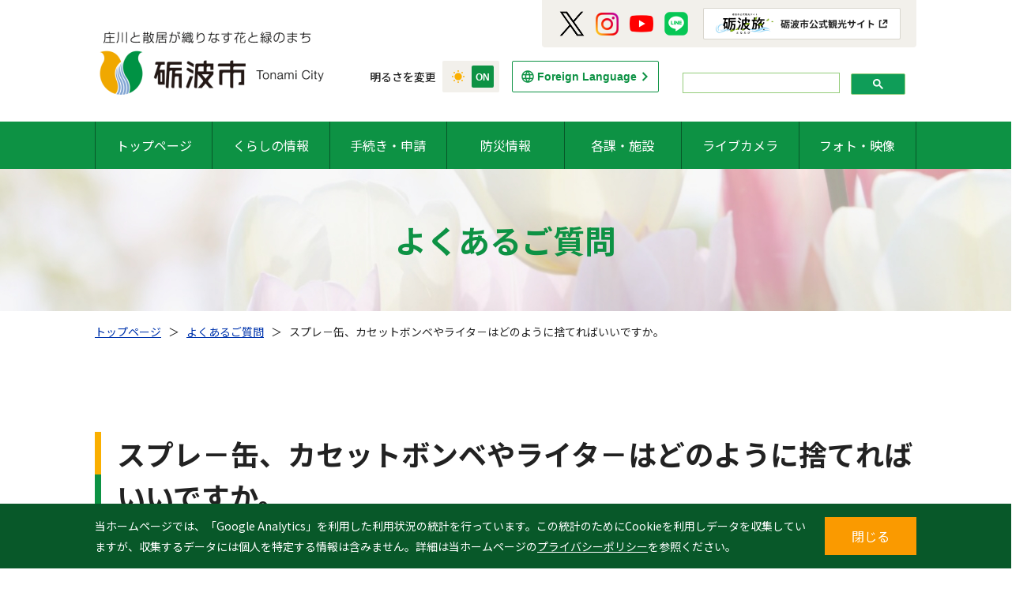

--- FILE ---
content_type: text/html; charset=UTF-8
request_url: https://www.city.tonami.lg.jp/faq/9275p/
body_size: 11582
content:


<!-- -- ヘッダー --  -->


<!doctype html>
<html lang="ja">
<head>
  <meta charset="UTF-8">
  <!-- 
  <meta name="description" content="富山県砺波市のサイトです。"> -->

  <meta name="viewport" content="width=device-width, initial-scale=1">
  <script src="https://www.city.tonami.lg.jp/wp-content/themes/theme-tonamishi/assets/js/vendor/viewport-extra.min.js" charset="UTF-8"></script>
  <script>
    if (window.innerWidth <= 767) {
      new ViewportExtra(375);
    } else {
      new ViewportExtra(1080);
    }
  </script>

<!-- Google tag (gtag.js) -->
<script async src="https://www.googletagmanager.com/gtag/js?id=G-QTD8NM7RGD"></script>
<script>
  window.dataLayer = window.dataLayer || [];
  function gtag(){dataLayer.push(arguments);}
  gtag('js', new Date());

  gtag('config', 'G-QTD8NM7RGD');
</script>

  <meta name="format-detection" content="telephone=no">
  <meta name="msapplication-TileImage" content="https://www.city.tonami.lg.jp/wp-content/themes/theme-tonamishi/icon.png">
  <meta name="msapplication-TileColor" content="#0e9244">
  <meta name="theme-color" content="#0e9244">
  <link rel="apple-touch-icon" href="https://www.city.tonami.lg.jp/wp-content/themes/theme-tonamishi/icon.png">
  <link rel="icon" href="https://www.city.tonami.lg.jp/wp-content/themes/theme-tonamishi/favicon.ico">

  <!-- Noto Sans JP / Google Fonts -->
  <link href="https://fonts.googleapis.com/css2?family=Noto+Sans+JP:wght@100;300;400;500;700;900&display=swap" rel="stylesheet">

  <link rel="stylesheet" href="https://www.city.tonami.lg.jp/wp-content/themes/theme-tonamishi/assets/css/normalize.css">

  <!-- Slick -->
  <link rel="stylesheet" type="text/css" href="https://www.city.tonami.lg.jp/wp-content/themes/theme-tonamishi/assets/js/vendor/slick/slick.css">
  <link rel="stylesheet" type="text/css" href="https://www.city.tonami.lg.jp/wp-content/themes/theme-tonamishi/assets/js/vendor/slick/slick-theme.css">

  <link rel="stylesheet" href="https://www.city.tonami.lg.jp/wp-content/themes/theme-tonamishi/assets/css/main.css?ver=1.7">

  <!-- Page CSS -->
          <link rel="stylesheet" href="https://www.city.tonami.lg.jp/wp-content/themes/theme-tonamishi/assets/css/single.css">
    <link rel="stylesheet" href="https://www.city.tonami.lg.jp/wp-content/themes/theme-tonamishi/assets/css/content.css?ver=1.3">
        <style type="text/css">.grecaptcha-badge { visibility: hidden; }</style>
  
  
  <!-- 印刷CSS -->
          
  <link rel="stylesheet" href="https://www.city.tonami.lg.jp/wp-content/themes/theme-tonamishi/style.css">

  <script src="https://www.city.tonami.lg.jp/wp-content/themes/theme-tonamishi/assets/js/vendor/modernizr-3.11.2.min.js" defer charset="UTF-8"></script>
  <script src="https://www.city.tonami.lg.jp/wp-content/themes/theme-tonamishi/assets/js/vendor/jquery-3.3.1.min.js" defer charset="UTF-8"></script>
  <script src="https://www.city.tonami.lg.jp/wp-content/themes/theme-tonamishi/assets/js/vendor/picturefill-3.0.2.min.js" defer charset="UTF-8"></script>
  <script src="https://www.city.tonami.lg.jp/wp-content/themes/theme-tonamishi/assets/js/vendor/jquery-cookie/src/jquery.cookie.js" defer charset="UTF-8"></script>
  <script src="https://www.city.tonami.lg.jp/wp-content/themes/theme-tonamishi/assets/js/flexible.pagination.js" defer charset="UTF-8"></script>

  <script src="https://www.city.tonami.lg.jp/wp-content/themes/theme-tonamishi/assets/js/print-with-google-map.js" defer charset="UTF-8"></script>
  <link rel="stylesheet" href="https://www.city.tonami.lg.jp/wp-content/themes/theme-tonamishi/assets/css/print-with-google-map.css">

  <!-- Slick -->
  <script src="https://www.city.tonami.lg.jp/wp-content/themes/theme-tonamishi/assets/js/vendor/slick/slick.min.js" defer charset="UTF-8"></script>

  <script src="https://www.city.tonami.lg.jp/wp-content/themes/theme-tonamishi/assets/js/main.js?ver=1.6" defer charset="UTF-8"></script>

  <!-- Page Script -->
      
 <!-- Bing ウェブマスターツール認証 -->
  <meta name="msvalidate.01" content="C3BF919577F0FBA7F0CA9834C44CA17D" />

  <meta name='robots' content='index, follow, max-image-preview:large, max-snippet:-1, max-video-preview:-1' />

	<!-- This site is optimized with the Yoast SEO plugin v21.0 - https://yoast.com/wordpress/plugins/seo/ -->
	<title>スプレ－缶、カセットボンベやライタ－はどのように捨てればいいですか。 - 砺波市役所</title>
	<link rel="canonical" href="https://www.city.tonami.lg.jp/faq/9275p/" />
	<meta property="og:locale" content="ja_JP" />
	<meta property="og:type" content="article" />
	<meta property="og:title" content="スプレ－缶、カセットボンベやライタ－はどのように捨てればいいですか。 - 砺波市役所" />
	<meta property="og:url" content="https://www.city.tonami.lg.jp/faq/9275p/" />
	<meta property="og:site_name" content="砺波市役所" />
	<meta property="article:modified_time" content="2022-03-14T23:41:56+00:00" />
	<meta name="twitter:card" content="summary_large_image" />
	<script type="application/ld+json" class="yoast-schema-graph">{"@context":"https://schema.org","@graph":[{"@type":"WebPage","@id":"https://www.city.tonami.lg.jp/faq/9275p/","url":"https://www.city.tonami.lg.jp/faq/9275p/","name":"スプレ－缶、カセットボンベやライタ－はどのように捨てればいいですか。 - 砺波市役所","isPartOf":{"@id":"https://www.city.tonami.lg.jp/#website"},"datePublished":"2017-03-03T07:14:00+00:00","dateModified":"2022-03-14T23:41:56+00:00","breadcrumb":{"@id":"https://www.city.tonami.lg.jp/faq/9275p/#breadcrumb"},"inLanguage":"ja","potentialAction":[{"@type":"ReadAction","target":["https://www.city.tonami.lg.jp/faq/9275p/"]}]},{"@type":"BreadcrumbList","@id":"https://www.city.tonami.lg.jp/faq/9275p/#breadcrumb","itemListElement":[{"@type":"ListItem","position":1,"name":"トップページ","item":"https://www.city.tonami.lg.jp/"},{"@type":"ListItem","position":2,"name":"よくあるご質問","item":"https://www.city.tonami.lg.jp/faq/"},{"@type":"ListItem","position":3,"name":"スプレ－缶、カセットボンベやライタ－はどのように捨てればいいですか。"}]},{"@type":"WebSite","@id":"https://www.city.tonami.lg.jp/#website","url":"https://www.city.tonami.lg.jp/","name":"砺波市役所","description":"庄川と散居が織りなす花と緑のまち","publisher":{"@id":"https://www.city.tonami.lg.jp/#organization"},"potentialAction":[{"@type":"SearchAction","target":{"@type":"EntryPoint","urlTemplate":"https://www.city.tonami.lg.jp/?s={search_term_string}"},"query-input":"required name=search_term_string"}],"inLanguage":"ja"},{"@type":"Organization","@id":"https://www.city.tonami.lg.jp/#organization","name":"砺波市役所","url":"https://www.city.tonami.lg.jp/","logo":{"@type":"ImageObject","inLanguage":"ja","@id":"https://www.city.tonami.lg.jp/#/schema/logo/image/","url":"https://www.city.tonami.lg.jp/wp-content/uploads/img_default.jpg","contentUrl":"https://www.city.tonami.lg.jp/wp-content/uploads/img_default.jpg","width":2000,"height":1480,"caption":"砺波市役所"},"image":{"@id":"https://www.city.tonami.lg.jp/#/schema/logo/image/"}}]}</script>
	<!-- / Yoast SEO plugin. -->


<script type="text/javascript">
window._wpemojiSettings = {"baseUrl":"https:\/\/s.w.org\/images\/core\/emoji\/14.0.0\/72x72\/","ext":".png","svgUrl":"https:\/\/s.w.org\/images\/core\/emoji\/14.0.0\/svg\/","svgExt":".svg","source":{"concatemoji":"https:\/\/www.city.tonami.lg.jp\/wp-includes\/js\/wp-emoji-release.min.js?ver=6.2.8"}};
/*! This file is auto-generated */
!function(e,a,t){var n,r,o,i=a.createElement("canvas"),p=i.getContext&&i.getContext("2d");function s(e,t){p.clearRect(0,0,i.width,i.height),p.fillText(e,0,0);e=i.toDataURL();return p.clearRect(0,0,i.width,i.height),p.fillText(t,0,0),e===i.toDataURL()}function c(e){var t=a.createElement("script");t.src=e,t.defer=t.type="text/javascript",a.getElementsByTagName("head")[0].appendChild(t)}for(o=Array("flag","emoji"),t.supports={everything:!0,everythingExceptFlag:!0},r=0;r<o.length;r++)t.supports[o[r]]=function(e){if(p&&p.fillText)switch(p.textBaseline="top",p.font="600 32px Arial",e){case"flag":return s("\ud83c\udff3\ufe0f\u200d\u26a7\ufe0f","\ud83c\udff3\ufe0f\u200b\u26a7\ufe0f")?!1:!s("\ud83c\uddfa\ud83c\uddf3","\ud83c\uddfa\u200b\ud83c\uddf3")&&!s("\ud83c\udff4\udb40\udc67\udb40\udc62\udb40\udc65\udb40\udc6e\udb40\udc67\udb40\udc7f","\ud83c\udff4\u200b\udb40\udc67\u200b\udb40\udc62\u200b\udb40\udc65\u200b\udb40\udc6e\u200b\udb40\udc67\u200b\udb40\udc7f");case"emoji":return!s("\ud83e\udef1\ud83c\udffb\u200d\ud83e\udef2\ud83c\udfff","\ud83e\udef1\ud83c\udffb\u200b\ud83e\udef2\ud83c\udfff")}return!1}(o[r]),t.supports.everything=t.supports.everything&&t.supports[o[r]],"flag"!==o[r]&&(t.supports.everythingExceptFlag=t.supports.everythingExceptFlag&&t.supports[o[r]]);t.supports.everythingExceptFlag=t.supports.everythingExceptFlag&&!t.supports.flag,t.DOMReady=!1,t.readyCallback=function(){t.DOMReady=!0},t.supports.everything||(n=function(){t.readyCallback()},a.addEventListener?(a.addEventListener("DOMContentLoaded",n,!1),e.addEventListener("load",n,!1)):(e.attachEvent("onload",n),a.attachEvent("onreadystatechange",function(){"complete"===a.readyState&&t.readyCallback()})),(e=t.source||{}).concatemoji?c(e.concatemoji):e.wpemoji&&e.twemoji&&(c(e.twemoji),c(e.wpemoji)))}(window,document,window._wpemojiSettings);
</script>
<style type="text/css">
img.wp-smiley,
img.emoji {
	display: inline !important;
	border: none !important;
	box-shadow: none !important;
	height: 1em !important;
	width: 1em !important;
	margin: 0 0.07em !important;
	vertical-align: -0.1em !important;
	background: none !important;
	padding: 0 !important;
}
</style>
	<link rel='stylesheet' id='wp-block-library-css' href='https://www.city.tonami.lg.jp/wp-includes/css/dist/block-library/style.min.css?ver=6.2.8' type='text/css' media='all' />
<link rel='stylesheet' id='classic-theme-styles-css' href='https://www.city.tonami.lg.jp/wp-includes/css/classic-themes.min.css?ver=6.2.8' type='text/css' media='all' />
<style id='global-styles-inline-css' type='text/css'>
body{--wp--preset--color--black: #000000;--wp--preset--color--cyan-bluish-gray: #abb8c3;--wp--preset--color--white: #ffffff;--wp--preset--color--pale-pink: #f78da7;--wp--preset--color--vivid-red: #cf2e2e;--wp--preset--color--luminous-vivid-orange: #ff6900;--wp--preset--color--luminous-vivid-amber: #fcb900;--wp--preset--color--light-green-cyan: #7bdcb5;--wp--preset--color--vivid-green-cyan: #00d084;--wp--preset--color--pale-cyan-blue: #8ed1fc;--wp--preset--color--vivid-cyan-blue: #0693e3;--wp--preset--color--vivid-purple: #9b51e0;--wp--preset--gradient--vivid-cyan-blue-to-vivid-purple: linear-gradient(135deg,rgba(6,147,227,1) 0%,rgb(155,81,224) 100%);--wp--preset--gradient--light-green-cyan-to-vivid-green-cyan: linear-gradient(135deg,rgb(122,220,180) 0%,rgb(0,208,130) 100%);--wp--preset--gradient--luminous-vivid-amber-to-luminous-vivid-orange: linear-gradient(135deg,rgba(252,185,0,1) 0%,rgba(255,105,0,1) 100%);--wp--preset--gradient--luminous-vivid-orange-to-vivid-red: linear-gradient(135deg,rgba(255,105,0,1) 0%,rgb(207,46,46) 100%);--wp--preset--gradient--very-light-gray-to-cyan-bluish-gray: linear-gradient(135deg,rgb(238,238,238) 0%,rgb(169,184,195) 100%);--wp--preset--gradient--cool-to-warm-spectrum: linear-gradient(135deg,rgb(74,234,220) 0%,rgb(151,120,209) 20%,rgb(207,42,186) 40%,rgb(238,44,130) 60%,rgb(251,105,98) 80%,rgb(254,248,76) 100%);--wp--preset--gradient--blush-light-purple: linear-gradient(135deg,rgb(255,206,236) 0%,rgb(152,150,240) 100%);--wp--preset--gradient--blush-bordeaux: linear-gradient(135deg,rgb(254,205,165) 0%,rgb(254,45,45) 50%,rgb(107,0,62) 100%);--wp--preset--gradient--luminous-dusk: linear-gradient(135deg,rgb(255,203,112) 0%,rgb(199,81,192) 50%,rgb(65,88,208) 100%);--wp--preset--gradient--pale-ocean: linear-gradient(135deg,rgb(255,245,203) 0%,rgb(182,227,212) 50%,rgb(51,167,181) 100%);--wp--preset--gradient--electric-grass: linear-gradient(135deg,rgb(202,248,128) 0%,rgb(113,206,126) 100%);--wp--preset--gradient--midnight: linear-gradient(135deg,rgb(2,3,129) 0%,rgb(40,116,252) 100%);--wp--preset--duotone--dark-grayscale: url('#wp-duotone-dark-grayscale');--wp--preset--duotone--grayscale: url('#wp-duotone-grayscale');--wp--preset--duotone--purple-yellow: url('#wp-duotone-purple-yellow');--wp--preset--duotone--blue-red: url('#wp-duotone-blue-red');--wp--preset--duotone--midnight: url('#wp-duotone-midnight');--wp--preset--duotone--magenta-yellow: url('#wp-duotone-magenta-yellow');--wp--preset--duotone--purple-green: url('#wp-duotone-purple-green');--wp--preset--duotone--blue-orange: url('#wp-duotone-blue-orange');--wp--preset--font-size--small: 13px;--wp--preset--font-size--medium: 20px;--wp--preset--font-size--large: 36px;--wp--preset--font-size--x-large: 42px;--wp--preset--spacing--20: 0.44rem;--wp--preset--spacing--30: 0.67rem;--wp--preset--spacing--40: 1rem;--wp--preset--spacing--50: 1.5rem;--wp--preset--spacing--60: 2.25rem;--wp--preset--spacing--70: 3.38rem;--wp--preset--spacing--80: 5.06rem;--wp--preset--shadow--natural: 6px 6px 9px rgba(0, 0, 0, 0.2);--wp--preset--shadow--deep: 12px 12px 50px rgba(0, 0, 0, 0.4);--wp--preset--shadow--sharp: 6px 6px 0px rgba(0, 0, 0, 0.2);--wp--preset--shadow--outlined: 6px 6px 0px -3px rgba(255, 255, 255, 1), 6px 6px rgba(0, 0, 0, 1);--wp--preset--shadow--crisp: 6px 6px 0px rgba(0, 0, 0, 1);}:where(.is-layout-flex){gap: 0.5em;}body .is-layout-flow > .alignleft{float: left;margin-inline-start: 0;margin-inline-end: 2em;}body .is-layout-flow > .alignright{float: right;margin-inline-start: 2em;margin-inline-end: 0;}body .is-layout-flow > .aligncenter{margin-left: auto !important;margin-right: auto !important;}body .is-layout-constrained > .alignleft{float: left;margin-inline-start: 0;margin-inline-end: 2em;}body .is-layout-constrained > .alignright{float: right;margin-inline-start: 2em;margin-inline-end: 0;}body .is-layout-constrained > .aligncenter{margin-left: auto !important;margin-right: auto !important;}body .is-layout-constrained > :where(:not(.alignleft):not(.alignright):not(.alignfull)){max-width: var(--wp--style--global--content-size);margin-left: auto !important;margin-right: auto !important;}body .is-layout-constrained > .alignwide{max-width: var(--wp--style--global--wide-size);}body .is-layout-flex{display: flex;}body .is-layout-flex{flex-wrap: wrap;align-items: center;}body .is-layout-flex > *{margin: 0;}:where(.wp-block-columns.is-layout-flex){gap: 2em;}.has-black-color{color: var(--wp--preset--color--black) !important;}.has-cyan-bluish-gray-color{color: var(--wp--preset--color--cyan-bluish-gray) !important;}.has-white-color{color: var(--wp--preset--color--white) !important;}.has-pale-pink-color{color: var(--wp--preset--color--pale-pink) !important;}.has-vivid-red-color{color: var(--wp--preset--color--vivid-red) !important;}.has-luminous-vivid-orange-color{color: var(--wp--preset--color--luminous-vivid-orange) !important;}.has-luminous-vivid-amber-color{color: var(--wp--preset--color--luminous-vivid-amber) !important;}.has-light-green-cyan-color{color: var(--wp--preset--color--light-green-cyan) !important;}.has-vivid-green-cyan-color{color: var(--wp--preset--color--vivid-green-cyan) !important;}.has-pale-cyan-blue-color{color: var(--wp--preset--color--pale-cyan-blue) !important;}.has-vivid-cyan-blue-color{color: var(--wp--preset--color--vivid-cyan-blue) !important;}.has-vivid-purple-color{color: var(--wp--preset--color--vivid-purple) !important;}.has-black-background-color{background-color: var(--wp--preset--color--black) !important;}.has-cyan-bluish-gray-background-color{background-color: var(--wp--preset--color--cyan-bluish-gray) !important;}.has-white-background-color{background-color: var(--wp--preset--color--white) !important;}.has-pale-pink-background-color{background-color: var(--wp--preset--color--pale-pink) !important;}.has-vivid-red-background-color{background-color: var(--wp--preset--color--vivid-red) !important;}.has-luminous-vivid-orange-background-color{background-color: var(--wp--preset--color--luminous-vivid-orange) !important;}.has-luminous-vivid-amber-background-color{background-color: var(--wp--preset--color--luminous-vivid-amber) !important;}.has-light-green-cyan-background-color{background-color: var(--wp--preset--color--light-green-cyan) !important;}.has-vivid-green-cyan-background-color{background-color: var(--wp--preset--color--vivid-green-cyan) !important;}.has-pale-cyan-blue-background-color{background-color: var(--wp--preset--color--pale-cyan-blue) !important;}.has-vivid-cyan-blue-background-color{background-color: var(--wp--preset--color--vivid-cyan-blue) !important;}.has-vivid-purple-background-color{background-color: var(--wp--preset--color--vivid-purple) !important;}.has-black-border-color{border-color: var(--wp--preset--color--black) !important;}.has-cyan-bluish-gray-border-color{border-color: var(--wp--preset--color--cyan-bluish-gray) !important;}.has-white-border-color{border-color: var(--wp--preset--color--white) !important;}.has-pale-pink-border-color{border-color: var(--wp--preset--color--pale-pink) !important;}.has-vivid-red-border-color{border-color: var(--wp--preset--color--vivid-red) !important;}.has-luminous-vivid-orange-border-color{border-color: var(--wp--preset--color--luminous-vivid-orange) !important;}.has-luminous-vivid-amber-border-color{border-color: var(--wp--preset--color--luminous-vivid-amber) !important;}.has-light-green-cyan-border-color{border-color: var(--wp--preset--color--light-green-cyan) !important;}.has-vivid-green-cyan-border-color{border-color: var(--wp--preset--color--vivid-green-cyan) !important;}.has-pale-cyan-blue-border-color{border-color: var(--wp--preset--color--pale-cyan-blue) !important;}.has-vivid-cyan-blue-border-color{border-color: var(--wp--preset--color--vivid-cyan-blue) !important;}.has-vivid-purple-border-color{border-color: var(--wp--preset--color--vivid-purple) !important;}.has-vivid-cyan-blue-to-vivid-purple-gradient-background{background: var(--wp--preset--gradient--vivid-cyan-blue-to-vivid-purple) !important;}.has-light-green-cyan-to-vivid-green-cyan-gradient-background{background: var(--wp--preset--gradient--light-green-cyan-to-vivid-green-cyan) !important;}.has-luminous-vivid-amber-to-luminous-vivid-orange-gradient-background{background: var(--wp--preset--gradient--luminous-vivid-amber-to-luminous-vivid-orange) !important;}.has-luminous-vivid-orange-to-vivid-red-gradient-background{background: var(--wp--preset--gradient--luminous-vivid-orange-to-vivid-red) !important;}.has-very-light-gray-to-cyan-bluish-gray-gradient-background{background: var(--wp--preset--gradient--very-light-gray-to-cyan-bluish-gray) !important;}.has-cool-to-warm-spectrum-gradient-background{background: var(--wp--preset--gradient--cool-to-warm-spectrum) !important;}.has-blush-light-purple-gradient-background{background: var(--wp--preset--gradient--blush-light-purple) !important;}.has-blush-bordeaux-gradient-background{background: var(--wp--preset--gradient--blush-bordeaux) !important;}.has-luminous-dusk-gradient-background{background: var(--wp--preset--gradient--luminous-dusk) !important;}.has-pale-ocean-gradient-background{background: var(--wp--preset--gradient--pale-ocean) !important;}.has-electric-grass-gradient-background{background: var(--wp--preset--gradient--electric-grass) !important;}.has-midnight-gradient-background{background: var(--wp--preset--gradient--midnight) !important;}.has-small-font-size{font-size: var(--wp--preset--font-size--small) !important;}.has-medium-font-size{font-size: var(--wp--preset--font-size--medium) !important;}.has-large-font-size{font-size: var(--wp--preset--font-size--large) !important;}.has-x-large-font-size{font-size: var(--wp--preset--font-size--x-large) !important;}
.wp-block-navigation a:where(:not(.wp-element-button)){color: inherit;}
:where(.wp-block-columns.is-layout-flex){gap: 2em;}
.wp-block-pullquote{font-size: 1.5em;line-height: 1.6;}
</style>
<link rel='stylesheet' id='contact-form-7-css' href='https://www.city.tonami.lg.jp/wp-content/plugins/contact-form-7/includes/css/styles.css?ver=5.8' type='text/css' media='all' />
<link rel='stylesheet' id='UserAccessManagerLoginForm-css' href='https://www.city.tonami.lg.jp/wp-content/plugins/user-access-manager/assets/css/uamLoginForm.css?ver=2.2.22' type='text/css' media='screen' />
<link rel="https://api.w.org/" href="https://www.city.tonami.lg.jp/wp-json/" /><link rel="alternate" type="application/json" href="https://www.city.tonami.lg.jp/wp-json/wp/v2/faq/9275" /><link rel="EditURI" type="application/rsd+xml" title="RSD" href="https://www.city.tonami.lg.jp/xmlrpc.php?rsd" />
<link rel="wlwmanifest" type="application/wlwmanifest+xml" href="https://www.city.tonami.lg.jp/wp-includes/wlwmanifest.xml" />
<meta name="generator" content="WordPress 6.2.8" />
<link rel='shortlink' href='https://www.city.tonami.lg.jp/?p=9275' />
<link rel="alternate" type="application/json+oembed" href="https://www.city.tonami.lg.jp/wp-json/oembed/1.0/embed?url=https%3A%2F%2Fwww.city.tonami.lg.jp%2Ffaq%2F9275p%2F" />
<link rel="alternate" type="text/xml+oembed" href="https://www.city.tonami.lg.jp/wp-json/oembed/1.0/embed?url=https%3A%2F%2Fwww.city.tonami.lg.jp%2Ffaq%2F9275p%2F&#038;format=xml" />
</head>
<body class="faq-template-default single single-faq postid-9275">
  <!-- 'body-hide' -->
  <script>
    const isDarkTheme = () => {
      if ((document.cookie.match('(^|; )mode=([^;]*)') || 0)[2] === 'dark') {
          return true;
      } else {
        return false;
      }
    }

    if (isDarkTheme()) {
      document.body.className += ' dark-theme';
    }

    document.addEventListener('DOMContentLoaded', (event) => {
      if (isDarkTheme()) {
        const modeButton = document.querySelector('#toggle_mode');
        modeButton.checked = true;
      }
    });
  </script>

  <!--[if lte IE 10]>
  <div class="guidanceBrowserUpgrade"><p>※ご利用中のブラウザはサポートされていません。ページを正しく表示するために&nbsp;<a href="https://browsehappy.com/" target="_blank" rel="noopener noreferrer">ブラウザを更新</a>&nbsp;してください。</p></div><![endif]-->

  <!-- -- サイトヘッダー -- -->
  

<!-- -- コンテンツ --  -->
<header class="header">
  <div class="header_top">
    <div class="header_top_navigation">
      <h1 class="header_top_navigation_logo"><a href="https://www.city.tonami.lg.jp" class="header_top_navigation_logo_inner"><img src="https://www.city.tonami.lg.jp/wp-content/themes/theme-tonamishi/assets/img/common/img_tonami-logo.png" alt="庄川と散居がおりなす花と緑のまち 砺波市"></a></h1>
      <button type="button" value="menu" class="header_top_navigation_menuButton js_menuButton">Menu</button><!--  js_menuButton-active -->
    </div>

    <div class="header_top_print">
      <p class="header_top_print_text">更新日時：2022年03月15日 08時41分</p>
      <a href="javascript:void(0)" onclick="printWithGoogleMap();return false;" class="header_top_print_button">印刷する</a>
    </div>

    <div class="header_top_option">
      <div class="header_top_option_mode">
        明るさを変更
        <div class="header_top_option_mode_item">
          <input type="checkbox" value="mode" id="toggle_mode" name="toggle_mode" class="header_top_option_mode_item_input">
          <label for="toggle_mode" class="header_top_option_mode_item_label">
            <div class="header_top_option_mode_item_box"></div>
          </label>
        </div>
      </div>

      <a href="https://www.city.tonami.lg.jp/trans/" class="header_top_option_fg">Foreign Language</a>

      <!-- ========== 検索フォーム ==================================================================================================== -->
      <!--  -->

      <!-- Googleカスタム検索 -->
      <div class="header_top_option_search">
        <!-- テスト環境-->
        <!-- <script async src="https://cse.google.com/cse.js?cx=65a64f1b694e2420c"></script>
        <div class="gcse-search"></div> -->
        <!-- 本番環境 -->
        <script async src="https://cse.google.com/cse.js?cx=e35a04d0bb08246a7">
        </script>
        <div class="gcse-search"></div>
      </div>

      <!-- ========== 検索フォーム ==================================================================================================== -->

      <div class="header_top_option_social">
        <a href="https://twitter.com/tonami_city" target="_blank" class="header_top_option_social_item"><img src="https://www.city.tonami.lg.jp/wp-content/themes/theme-tonamishi/assets/img/common/icon_sns_twitter.png" alt="Twitter"></a>
        <a href="https://www.instagram.com/tonami_city/" target="_blank" class="header_top_option_social_item"><img src="https://www.city.tonami.lg.jp/wp-content/themes/theme-tonamishi/assets/img/common/icon_sns_instagram.png" alt="Instagram"></a>
        <a href="https://www.youtube.com/channel/UCLFC-78vp-iAjZmY07jIP-A" target="_blank" class="header_top_option_social_item"><img src="https://www.city.tonami.lg.jp/wp-content/themes/theme-tonamishi/assets/img/common/icon_sns_youtube.png" alt="Youtube"></a>
        <a href="https://page.line.me/251hnwzn?openQrModal=true" target="_blank" class="header_top_option_social_item"><img src="https://www.city.tonami.lg.jp/wp-content/themes/theme-tonamishi/assets/img/common/icon_sns_line.png" alt="LINE"></a>
        <a href="https://www.city.tonami.lg.jp/kanko/" target="_blank" class="header_top_option_social_item header_top_option_social_item-banner"><img src="https://www.city.tonami.lg.jp/wp-content/themes/theme-tonamishi/assets/img/common/img_tonatabi-banner.png" alt="砺波旅"></a>
      </div>
    </div>
  </div>

  <!-- ========== 重要なお知らせ ==================================================================================================== -->
  

<!-- -- コンテンツ --  -->
<!-- -- // コンテンツ --  -->  <!-- ========== // 重要なお知らせ ==================================================================================================== -->

  <div class="header_bottom js_menu">
    <div class="header_bottom_menu">
      <nav class="header_bottom_menu_navigation">
        <ul class="header_bottom_menu_navigation_list">
          <li class="header_bottom_menu_navigation_list_item"><a href="https://www.city.tonami.lg.jp">トップページ</a></li>
          <li id="js_subMenu-01" class="header_bottom_menu_navigation_list_item js_subMenu">
            <a href="https://www.city.tonami.lg.jp/life/">くらしの情報</a>
            <div id="js_subMenu_child-01" class="pageNavigationPC js_subMenu js_subMenu_child">
              <div class="pageNavigationPC_inner">
                <a href="https://www.city.tonami.lg.jp/life/#anchor-news" class="pageNavigationPC_item">お知らせ</a>
                <a href="https://www.city.tonami.lg.jp/life/#anchor-event" class="pageNavigationPC_item">行事・イベント</a>
                <a href="https://www.city.tonami.lg.jp/life/#anchor-faq" class="pageNavigationPC_item">よくある質問</a>
                <a href="https://www.city.tonami.lg.jp/life/#anchor-search" class="pageNavigationPC_item">カテゴリーから探す</a>
              </div>
            </div>
          </li>
          <li id="js_subMenu-01" class="header_bottom_menu_navigation_list_item js_subMenu">
            <a href="https://www.city.tonami.lg.jp/service/">手続き・申請</a>
            <div id="js_subMenu_child-01" class="pageNavigationPC js_subMenu js_subMenu_child">
              <div class="pageNavigationPC_inner">
                <a href="https://www.city.tonami.lg.jp/service/#application" class="pageNavigationPC_item">手続き・申請</a>
                <a href="https://www.city.tonami.lg.jp/download/" class="pageNavigationPC_item">申請書ダウンロード</a>
              </div>
            </div>
          </li>

          <!-- <li class="header_bottom_menu_navigation_list_item"><a href="https://www.city.tonami.lg.jp/service/">手続き・申請</a></li> -->
          <li class="header_bottom_menu_navigation_list_item"><a href="https://www.city.tonami.lg.jp/emergency/">防災情報</a></li>
          <!-- <li class="header_bottom_menu_navigation_list_item"><a href="https://www.city.tonami.lg.jp/section/">各課・施設</a></li> -->
          <li id="js_subMenu-01" class="header_bottom_menu_navigation_list_item js_subMenu">
            <a href="https://www.city.tonami.lg.jp/section/">各課・施設</a>
            <div id="js_subMenu_child-01" class="pageNavigationPC js_subMenu js_subMenu_child">
              <div class="pageNavigationPC_inner">
                <a href="https://www.city.tonami.lg.jp/section/" class="pageNavigationPC_item">各課・施設</a>
                <a href="https://www.city.tonami.lg.jp/parliament/" class="pageNavigationPC_item">市議会</a>
              </div>
            </div>
          </li>
          <li class="header_bottom_menu_navigation_list_item"><a href="https://www.city.tonami.lg.jp/livecam/">ライブカメラ</a></li>
          <li class="header_bottom_menu_navigation_list_item"><a href="https://www.city.tonami.lg.jp/photop/">フォト・映像</a></li>
        </ul>
      </nav>

      <div class="header_bottom_menu_social">
        <a href="https://twitter.com/tonami_city" target="_blank" class="header_bottom_menu_social_item"><img src="https://www.city.tonami.lg.jp/wp-content/themes/theme-tonamishi/assets/img/common/icon_sns_twitter.png" alt="Twitter"></a>
        <a href="https://www.instagram.com/tonami_city/" target="_blank" class="header_bottom_menu_social_item"><img src="https://www.city.tonami.lg.jp/wp-content/themes/theme-tonamishi/assets/img/common/icon_sns_instagram.png" alt="Instagram"></a>
        <a href="https://www.youtube.com/channel/UCLFC-78vp-iAjZmY07jIP-A" target="_blank" class="header_bottom_menu_social_item"><img src="https://www.city.tonami.lg.jp/wp-content/themes/theme-tonamishi/assets/img/common/icon_sns_youtube.png" alt="Youtube"></a>
        <a href="https://page.line.me/251hnwzn?openQrModal=true" target="_blank" class="header_bottom_menu_social_item"><img src="https://www.city.tonami.lg.jp/wp-content/themes/theme-tonamishi/assets/img/common/icon_sns_line.png" alt="LINE"></a>
        <a href="https://www.city.tonami.lg.jp/kanko/" target="_blank" class="header_bottom_menu_social_item header_bottom_menu_social_item-banner"><img src="https://www.city.tonami.lg.jp/wp-content/themes/theme-tonamishi/assets/img/common/sp/img_tonatabi-banner.png" alt="砺波旅"></a>
      </div>
    </div>
  </div>
</header>
<!-- -- // コンテンツ --  -->

<!-- -- コンテンツ --  -->
<main>
  <div class="keyvisual">
    <div class="keyvisual_title">よくあるご質問</div>
  </div>

  <div id="yoast-breadcrumbs" class="breadcrumbs"><div class="breadcrumbs_inner"><span><span><a href="https://www.city.tonami.lg.jp/">トップページ</a></span>   ＞   <span><a href="https://www.city.tonami.lg.jp/faq/">よくあるご質問</a></span>   ＞   <span class="breadcrumb_last" aria-current="page">スプレ－缶、カセットボンベやライタ－はどのように捨てればいいですか。</span></span></div></div>
  <div class="pageContentArea">
    <div class="pageContent pageContent-single-wp">
                  <div class="pageContent_inner">
                    <div class="pageContent_header">
                      <h1>スプレ－缶、カセットボンベやライタ－はどのように捨てればいいですか。</h1>
                      <div class="pageContent_header_information">
                        <span class="pageContent_header_information_date">公開日時：2017年03月03日 16時14分</span><span class="pageContent_header_information_category">ごみ・環境</span>

<!-- -- コンテンツ --  -->
<a href="https://www.city.tonami.lg.jp/faq/9275p/?print=page" target="_blank" rel="noreferrer" class="pageContent_header_information_printButton">このページを印刷する</a>
<!-- -- // コンテンツ --  --></div>
                    </div>
                  </div>
                </div><div class="pageContent pageContent-single-wp">
                    <div class="pageContent_inner">
                      <h2>A：「危険ごみ」として、各地区資源ごみの日に、資源ごみステーションへ出してください。</h2>
                    </div>
                  </div>

<!-- -- コンテンツ --  -->
<div class="pageContent">
  <div class="pageContent_inner">
    <div class="pageExcerpt">
      <p><p>資源ごみステーションの<b>「危険ごみ」</b>コンテナへ排出してください。</p>
<p>排出に当たっての注意事項<br />
■スプレ－缶、カセットボンベは、火気のない風通しのよい場所で穴を空ける。<br />
■ライタ－は、ガスを使い切って。</p>
<p><b>※ごみ収集車の車両火災の原因となりますので、「燃えるごみ」へ混入することのないよう、分別協力をお願いします。</b></p>
</p>
    </div>
  </div>
</div>
<!-- -- // コンテンツ --  --><div class="pageContent pageContent-single-wp">
                  <div class="pageContent_inner"></div>
                </div>
    <!-- -- 写真 --  -->
    

<!-- -- コンテンツ --  -->
<!-- -- // コンテンツ --  -->    <!-- -- // 写真 --  -->

    <!-- -- 地図表示 --  -->
    

<!-- -- コンテンツ --  -->
<!-- -- // コンテンツ --  -->    <!-- -- // 地図表示 --  -->

    <!-- -- 問い合わせ先 --  -->
    

<!-- -- コンテンツ --  -->



<!-- -- // コンテンツ --  -->    <!-- -- // 問い合わせ先 --  -->

    <!-- -- 関連リンク --  -->
    

<!-- -- コンテンツ --  -->
<!-- -- // コンテンツ --  -->    <!-- -- // 関連リンク --  -->

    <!-- -- 関連ファイル --  -->
    

<!-- -- コンテンツ --  -->
<!-- -- // コンテンツ --  -->
    <!-- -- // 関連ファイル --  -->

    <!-- -- ジャンル（カテゴリー） --  -->
    

<!-- -- コンテンツ --  -->
<div class="pageContent">
            <div class="pageContent_inner">
              <div class="pageBox">
                <h3 class="pageBox_header pageBox_header-icon pageBox_header-icon-category">カテゴリー</h3>
                <div class="pageBox_content"><div class="pageBox_content_category">
                            <div class="pageBox_content_category_title">生活環境</div><div class="pageBox_content_category_content"><a href="https://www.city.tonami.lg.jp/genre/1476975453/" class="pageBox_content_category_content_item">ごみ</a></div></div></div>
              </div>
            </div>
          </div><!-- -- // コンテンツ --  -->    <!-- -- // ジャンル（カテゴリー） --  -->

    <!-- -- 情報発信元 --  -->
    

<!-- -- コンテンツ --  -->
  <div class="pageContent">
    <div class="pageContent_inner">
      <div class="pageBox">
        <h3 class="pageBox_header pageBox_header-icon pageBox_header-icon-contact">情報発信元</h3>
        <div class="pageBox_content">

                      <h4 class="pageLinkListTitle dropdown">市民生活課</h4>
          
          <dl class="pageBox_content_table ct-dropdown">
                          <div class="pageBox_content_table_inner">
                <dt class="pageBox_content_table_title">郵便番号</dt>
                <dd class="pageBox_content_table_content">939-1398</dd>
              </div>
                                      <div class="pageBox_content_table_inner">
                <dt class="pageBox_content_table_title">住所</dt>
                <dd class="pageBox_content_table_content">富山県砺波市栄町7番3号</dd>
              </div>
                        <!-- 庁舎案内図を表示する課の場合は住所２がなくても表示する -->
                          <div class="pageBox_content_table_inner">
                <dt class="pageBox_content_table_title">住所2</dt>
                <dd class="pageBox_content_table_content">
                  本庁１階                                      <a class="office_map_link_information" href="https://www.city.tonami.lg.jp/wp-content/themes/theme-tonamishi/assets/img/common/office_map.pdf" target="_blank">庁舎案内図</a>
                                  </dd>
              </div>
                                      <div class="pageBox_content_table_inner">
                <dt class="pageBox_content_table_title">電話番号</dt>
                <dd class="pageBox_content_table_content">0763-33-1372</dd>
              </div>
                                                  <div class="pageBox_content_table_inner">
                <dt class="pageBox_content_table_title">FAX番号</dt>
                <dd class="pageBox_content_table_content">0763-33-6818</dd>
              </div>
                                                                                                                                                                                                                                                          </dl>
        </div>
      </div>
    </div>
  </div>
<!-- -- // コンテンツ --  -->    <!-- -- // 情報発信元 --  -->
  </div>
</main>
<!-- -- // コンテンツ --  -->


<!-- -- フッター -- -->


<!-- -- サイトフッター -- -->


<!-- -- コンテンツ --  -->
<footer class="footer">
  <!-- Cookie同意 -->
  <div class="sitecookie">
    <div class="sitecookie_inner">
      <div class="sitecookie_text">当ホームページでは、「Google Analytics」を利用した利用状況の統計を行っています。この統計のためにCookieを利用しデータを収集していますが、収集するデータには個人を特定する情報は含みません。詳細は当ホームページの<a href="https://www.city.tonami.lg.jp/static/#privacypolicy" target="_blank">プライバシーポリシー</a>を参照ください。</div>
      <button id="sitecookie_btn" name="sitecookie_btn" class="sitecookie_btn" value="agree">閉じる</button>
    </div>
  </div>

  <div class="footer_banner">
    <div class="footer_banner_inner">
      <a href="#" class="footer_pageTop">ページの<br>先頭に戻る</a>

      <a href="https://www.city.tonami.lg.jp/service/2265p/" class="footer_banner_guide">
        <picture>
          <source media="(min-width: 768px)" srcset="https://www.city.tonami.lg.jp/wp-content/themes/theme-tonamishi/assets/img/common/banner/bnr_koukoku-pc.png">
          <source media="(max-width: 767px)" srcset="https://www.city.tonami.lg.jp/wp-content/themes/theme-tonamishi/assets/img/common/banner/bnr_koukoku-sp.png">
          <img src="https://www.city.tonami.lg.jp/wp-content/themes/theme-tonamishi/assets/img/common/banner/bnr_koukoku-pc.png" alt="広告バナーについて" class="footer_banner_guide_image">
        </picture>
      </a>

      <!-- ========== 広告バナー ========================================================================================== -->
      <div class="footer_banner_list">
        <a href="https://www.nesic.co.jp/" target="_blank" class="footer_banner_list_item"><img src="https://www.city.tonami.lg.jp/wp-content/uploads/bn_ad_4.png" alt="NECネッツエスアイ"></a><a href="https://www.tst.ne.jp/" target="_blank" class="footer_banner_list_item"><img src="https://www.city.tonami.lg.jp/wp-content/uploads/20250311-砺波市バナー.jpg" alt="となみ衛生通信テレビ"></a><a href="https://www.tonamikogyo.co.jp/" target="_blank" class="footer_banner_list_item"><img src="https://www.city.tonami.lg.jp/wp-content/uploads/bn_ad_6.jpg" alt="砺波工業株式会社"></a><a href="http://www.yamamoto-g.net/" target="_blank" class="footer_banner_list_item"><img src="https://www.city.tonami.lg.jp/wp-content/uploads/bn_ad_12.png" alt="北陸ハイウェイ建設株式会社"></a><a href="https://www.ichigo-fudousan.co.jp/" target="_blank" class="footer_banner_list_item"><img src="https://www.city.tonami.lg.jp/wp-content/uploads/砺波市HPバナー用.png" alt="株式会社いちご不動産"></a><a href="https://www.fukamatsu.jp/" target="_blank" class="footer_banner_list_item"><img src="https://www.city.tonami.lg.jp/wp-content/uploads/ふかまつ.gif" alt="和風会館ふかまつ"></a><a href="https://www.intec.co.jp/" target="_blank" class="footer_banner_list_item"><img src="https://www.city.tonami.lg.jp/wp-content/uploads/rogo_50_170_2.jpg" alt="株式会社インテック"></a>      </div>
      <!-- ========== // 広告バナー ========================================================================================== -->
    </div>
  </div>

  <div class="footer_information">
    <div class="footer_information_address">
      <a href="https://www.city.tonami.lg.jp" class="footer_information_address_logo"><img src="https://www.city.tonami.lg.jp/wp-content/themes/theme-tonamishi/assets/img/common/img_tonami-logo_footer.png" alt="砺波市役所"></a>
      <address class="footer_information_address_text">法人番号：7000020162086<br>〒939-1398　富山県砺波市栄町7番3号<br>TEL：0763-33-1111（代表）<br>FAX：0763-33-5325（総務課）<br><a href="https://goo.gl/maps/2KLaGuNSr9GyG7F66" target="_blank">砺波市役所（本庁舎）へのアクセス</a><br>開庁時間：平日8時30分〜17時15分（12月29日〜1月3日は閉庁）
        <br><a class="office_map_link" href="https://www.city.tonami.lg.jp/wp-content/themes/theme-tonamishi/assets/img/common/office_map.pdf" target="_blank">庁舎案内図</a>
      </address>
      <div class="footer_information_address_social">
        <a href="https://twitter.com/tonami_city" target="_blank" class="footer_information_address_social_item"><img src="https://www.city.tonami.lg.jp/wp-content/themes/theme-tonamishi/assets/img/common/icon_sns_twitter.png" alt="Twitter"></a>
        <a href="https://www.instagram.com/tonami_city/" target="_blank" class="footer_information_address_social_item"><img src="https://www.city.tonami.lg.jp/wp-content/themes/theme-tonamishi/assets/img/common/icon_sns_instagram.png" alt="Instagram"></a>
        <a href="https://www.youtube.com/channel/UCLFC-78vp-iAjZmY07jIP-A" target="_blank" class="footer_information_address_social_item"><img src="https://www.city.tonami.lg.jp/wp-content/themes/theme-tonamishi/assets/img/common/icon_sns_youtube.png" alt="Youtube"></a>
        <a href="https://page.line.me/251hnwzn?openQrModal=true" target="_blank" class="footer_information_address_social_item"><img src="https://www.city.tonami.lg.jp/wp-content/themes/theme-tonamishi/assets/img/common/icon_sns_line.png" alt="LINE"></a>
      </div>
    </div>

    <div class="footer_information_navigation">
      <ul class="footer_information_navigation_menu">
        <li class="footer_information_navigation_menu_item"><a href="https://www.city.tonami.lg.jp/static/">このホームページについて</a></li>
        <li class="footer_information_navigation_menu_item"><a href="https://www.city.tonami.lg.jp/smap/">サイトマップ</a></li>
        <li class="footer_information_navigation_menu_item"><a href="https://www.city.tonami.lg.jp/contact/">お問い合わせ</a></li>
      </ul>
    </div>

    <div class="footer_information_map">
      <img src="https://www.city.tonami.lg.jp/wp-content/themes/theme-tonamishi/assets/img/common/img_map.png" alt="">
    </div>
  </div>

  <p class="footer_copyright"><small>&copy; 2026 Tonami City</small></p>
</footer>
<!-- -- // コンテンツ --  -->

<script type='text/javascript' src='https://www.city.tonami.lg.jp/wp-content/plugins/contact-form-7/includes/swv/js/index.js?ver=5.8' id='swv-js'></script>
<script type='text/javascript' id='contact-form-7-js-extra'>
/* <![CDATA[ */
var wpcf7 = {"api":{"root":"https:\/\/www.city.tonami.lg.jp\/wp-json\/","namespace":"contact-form-7\/v1"}};
/* ]]> */
</script>
<script type='text/javascript' src='https://www.city.tonami.lg.jp/wp-content/plugins/contact-form-7/includes/js/index.js?ver=5.8' id='contact-form-7-js'></script>
<script type='text/javascript' src='https://www.google.com/recaptcha/api.js?render=6LfA7qYdAAAAAJv4VF-LDnSag1v2TEABwAXlULpU&#038;ver=3.0' id='google-recaptcha-js'></script>
<script type='text/javascript' src='https://www.city.tonami.lg.jp/wp-includes/js/dist/vendor/wp-polyfill-inert.min.js?ver=3.1.2' id='wp-polyfill-inert-js'></script>
<script type='text/javascript' src='https://www.city.tonami.lg.jp/wp-includes/js/dist/vendor/regenerator-runtime.min.js?ver=0.13.11' id='regenerator-runtime-js'></script>
<script type='text/javascript' src='https://www.city.tonami.lg.jp/wp-includes/js/dist/vendor/wp-polyfill.min.js?ver=3.15.0' id='wp-polyfill-js'></script>
<script type='text/javascript' id='wpcf7-recaptcha-js-extra'>
/* <![CDATA[ */
var wpcf7_recaptcha = {"sitekey":"6LfA7qYdAAAAAJv4VF-LDnSag1v2TEABwAXlULpU","actions":{"homepage":"homepage","contactform":"contactform"}};
/* ]]> */
</script>
<script type='text/javascript' src='https://www.city.tonami.lg.jp/wp-content/plugins/contact-form-7/modules/recaptcha/index.js?ver=5.8' id='wpcf7-recaptcha-js'></script>

<script>(function(){
var w=window,d=document;
var s="https://app.chatplus.jp/cp.js";
d["__cp_d"]="https://app.chatplus.jp";
d["__cp_c"]="33e723b6_1";
var a=d.createElement("script"), m=d.getElementsByTagName("script")[0];
a.async=true,a.src=s,m.parentNode.insertBefore(a,m);})();</script>


</body>
</html>


--- FILE ---
content_type: text/html; charset=utf-8
request_url: https://www.google.com/recaptcha/api2/anchor?ar=1&k=6LfA7qYdAAAAAJv4VF-LDnSag1v2TEABwAXlULpU&co=aHR0cHM6Ly93d3cuY2l0eS50b25hbWkubGcuanA6NDQz&hl=en&v=PoyoqOPhxBO7pBk68S4YbpHZ&size=invisible&anchor-ms=20000&execute-ms=30000&cb=owmfuagdixn
body_size: 48817
content:
<!DOCTYPE HTML><html dir="ltr" lang="en"><head><meta http-equiv="Content-Type" content="text/html; charset=UTF-8">
<meta http-equiv="X-UA-Compatible" content="IE=edge">
<title>reCAPTCHA</title>
<style type="text/css">
/* cyrillic-ext */
@font-face {
  font-family: 'Roboto';
  font-style: normal;
  font-weight: 400;
  font-stretch: 100%;
  src: url(//fonts.gstatic.com/s/roboto/v48/KFO7CnqEu92Fr1ME7kSn66aGLdTylUAMa3GUBHMdazTgWw.woff2) format('woff2');
  unicode-range: U+0460-052F, U+1C80-1C8A, U+20B4, U+2DE0-2DFF, U+A640-A69F, U+FE2E-FE2F;
}
/* cyrillic */
@font-face {
  font-family: 'Roboto';
  font-style: normal;
  font-weight: 400;
  font-stretch: 100%;
  src: url(//fonts.gstatic.com/s/roboto/v48/KFO7CnqEu92Fr1ME7kSn66aGLdTylUAMa3iUBHMdazTgWw.woff2) format('woff2');
  unicode-range: U+0301, U+0400-045F, U+0490-0491, U+04B0-04B1, U+2116;
}
/* greek-ext */
@font-face {
  font-family: 'Roboto';
  font-style: normal;
  font-weight: 400;
  font-stretch: 100%;
  src: url(//fonts.gstatic.com/s/roboto/v48/KFO7CnqEu92Fr1ME7kSn66aGLdTylUAMa3CUBHMdazTgWw.woff2) format('woff2');
  unicode-range: U+1F00-1FFF;
}
/* greek */
@font-face {
  font-family: 'Roboto';
  font-style: normal;
  font-weight: 400;
  font-stretch: 100%;
  src: url(//fonts.gstatic.com/s/roboto/v48/KFO7CnqEu92Fr1ME7kSn66aGLdTylUAMa3-UBHMdazTgWw.woff2) format('woff2');
  unicode-range: U+0370-0377, U+037A-037F, U+0384-038A, U+038C, U+038E-03A1, U+03A3-03FF;
}
/* math */
@font-face {
  font-family: 'Roboto';
  font-style: normal;
  font-weight: 400;
  font-stretch: 100%;
  src: url(//fonts.gstatic.com/s/roboto/v48/KFO7CnqEu92Fr1ME7kSn66aGLdTylUAMawCUBHMdazTgWw.woff2) format('woff2');
  unicode-range: U+0302-0303, U+0305, U+0307-0308, U+0310, U+0312, U+0315, U+031A, U+0326-0327, U+032C, U+032F-0330, U+0332-0333, U+0338, U+033A, U+0346, U+034D, U+0391-03A1, U+03A3-03A9, U+03B1-03C9, U+03D1, U+03D5-03D6, U+03F0-03F1, U+03F4-03F5, U+2016-2017, U+2034-2038, U+203C, U+2040, U+2043, U+2047, U+2050, U+2057, U+205F, U+2070-2071, U+2074-208E, U+2090-209C, U+20D0-20DC, U+20E1, U+20E5-20EF, U+2100-2112, U+2114-2115, U+2117-2121, U+2123-214F, U+2190, U+2192, U+2194-21AE, U+21B0-21E5, U+21F1-21F2, U+21F4-2211, U+2213-2214, U+2216-22FF, U+2308-230B, U+2310, U+2319, U+231C-2321, U+2336-237A, U+237C, U+2395, U+239B-23B7, U+23D0, U+23DC-23E1, U+2474-2475, U+25AF, U+25B3, U+25B7, U+25BD, U+25C1, U+25CA, U+25CC, U+25FB, U+266D-266F, U+27C0-27FF, U+2900-2AFF, U+2B0E-2B11, U+2B30-2B4C, U+2BFE, U+3030, U+FF5B, U+FF5D, U+1D400-1D7FF, U+1EE00-1EEFF;
}
/* symbols */
@font-face {
  font-family: 'Roboto';
  font-style: normal;
  font-weight: 400;
  font-stretch: 100%;
  src: url(//fonts.gstatic.com/s/roboto/v48/KFO7CnqEu92Fr1ME7kSn66aGLdTylUAMaxKUBHMdazTgWw.woff2) format('woff2');
  unicode-range: U+0001-000C, U+000E-001F, U+007F-009F, U+20DD-20E0, U+20E2-20E4, U+2150-218F, U+2190, U+2192, U+2194-2199, U+21AF, U+21E6-21F0, U+21F3, U+2218-2219, U+2299, U+22C4-22C6, U+2300-243F, U+2440-244A, U+2460-24FF, U+25A0-27BF, U+2800-28FF, U+2921-2922, U+2981, U+29BF, U+29EB, U+2B00-2BFF, U+4DC0-4DFF, U+FFF9-FFFB, U+10140-1018E, U+10190-1019C, U+101A0, U+101D0-101FD, U+102E0-102FB, U+10E60-10E7E, U+1D2C0-1D2D3, U+1D2E0-1D37F, U+1F000-1F0FF, U+1F100-1F1AD, U+1F1E6-1F1FF, U+1F30D-1F30F, U+1F315, U+1F31C, U+1F31E, U+1F320-1F32C, U+1F336, U+1F378, U+1F37D, U+1F382, U+1F393-1F39F, U+1F3A7-1F3A8, U+1F3AC-1F3AF, U+1F3C2, U+1F3C4-1F3C6, U+1F3CA-1F3CE, U+1F3D4-1F3E0, U+1F3ED, U+1F3F1-1F3F3, U+1F3F5-1F3F7, U+1F408, U+1F415, U+1F41F, U+1F426, U+1F43F, U+1F441-1F442, U+1F444, U+1F446-1F449, U+1F44C-1F44E, U+1F453, U+1F46A, U+1F47D, U+1F4A3, U+1F4B0, U+1F4B3, U+1F4B9, U+1F4BB, U+1F4BF, U+1F4C8-1F4CB, U+1F4D6, U+1F4DA, U+1F4DF, U+1F4E3-1F4E6, U+1F4EA-1F4ED, U+1F4F7, U+1F4F9-1F4FB, U+1F4FD-1F4FE, U+1F503, U+1F507-1F50B, U+1F50D, U+1F512-1F513, U+1F53E-1F54A, U+1F54F-1F5FA, U+1F610, U+1F650-1F67F, U+1F687, U+1F68D, U+1F691, U+1F694, U+1F698, U+1F6AD, U+1F6B2, U+1F6B9-1F6BA, U+1F6BC, U+1F6C6-1F6CF, U+1F6D3-1F6D7, U+1F6E0-1F6EA, U+1F6F0-1F6F3, U+1F6F7-1F6FC, U+1F700-1F7FF, U+1F800-1F80B, U+1F810-1F847, U+1F850-1F859, U+1F860-1F887, U+1F890-1F8AD, U+1F8B0-1F8BB, U+1F8C0-1F8C1, U+1F900-1F90B, U+1F93B, U+1F946, U+1F984, U+1F996, U+1F9E9, U+1FA00-1FA6F, U+1FA70-1FA7C, U+1FA80-1FA89, U+1FA8F-1FAC6, U+1FACE-1FADC, U+1FADF-1FAE9, U+1FAF0-1FAF8, U+1FB00-1FBFF;
}
/* vietnamese */
@font-face {
  font-family: 'Roboto';
  font-style: normal;
  font-weight: 400;
  font-stretch: 100%;
  src: url(//fonts.gstatic.com/s/roboto/v48/KFO7CnqEu92Fr1ME7kSn66aGLdTylUAMa3OUBHMdazTgWw.woff2) format('woff2');
  unicode-range: U+0102-0103, U+0110-0111, U+0128-0129, U+0168-0169, U+01A0-01A1, U+01AF-01B0, U+0300-0301, U+0303-0304, U+0308-0309, U+0323, U+0329, U+1EA0-1EF9, U+20AB;
}
/* latin-ext */
@font-face {
  font-family: 'Roboto';
  font-style: normal;
  font-weight: 400;
  font-stretch: 100%;
  src: url(//fonts.gstatic.com/s/roboto/v48/KFO7CnqEu92Fr1ME7kSn66aGLdTylUAMa3KUBHMdazTgWw.woff2) format('woff2');
  unicode-range: U+0100-02BA, U+02BD-02C5, U+02C7-02CC, U+02CE-02D7, U+02DD-02FF, U+0304, U+0308, U+0329, U+1D00-1DBF, U+1E00-1E9F, U+1EF2-1EFF, U+2020, U+20A0-20AB, U+20AD-20C0, U+2113, U+2C60-2C7F, U+A720-A7FF;
}
/* latin */
@font-face {
  font-family: 'Roboto';
  font-style: normal;
  font-weight: 400;
  font-stretch: 100%;
  src: url(//fonts.gstatic.com/s/roboto/v48/KFO7CnqEu92Fr1ME7kSn66aGLdTylUAMa3yUBHMdazQ.woff2) format('woff2');
  unicode-range: U+0000-00FF, U+0131, U+0152-0153, U+02BB-02BC, U+02C6, U+02DA, U+02DC, U+0304, U+0308, U+0329, U+2000-206F, U+20AC, U+2122, U+2191, U+2193, U+2212, U+2215, U+FEFF, U+FFFD;
}
/* cyrillic-ext */
@font-face {
  font-family: 'Roboto';
  font-style: normal;
  font-weight: 500;
  font-stretch: 100%;
  src: url(//fonts.gstatic.com/s/roboto/v48/KFO7CnqEu92Fr1ME7kSn66aGLdTylUAMa3GUBHMdazTgWw.woff2) format('woff2');
  unicode-range: U+0460-052F, U+1C80-1C8A, U+20B4, U+2DE0-2DFF, U+A640-A69F, U+FE2E-FE2F;
}
/* cyrillic */
@font-face {
  font-family: 'Roboto';
  font-style: normal;
  font-weight: 500;
  font-stretch: 100%;
  src: url(//fonts.gstatic.com/s/roboto/v48/KFO7CnqEu92Fr1ME7kSn66aGLdTylUAMa3iUBHMdazTgWw.woff2) format('woff2');
  unicode-range: U+0301, U+0400-045F, U+0490-0491, U+04B0-04B1, U+2116;
}
/* greek-ext */
@font-face {
  font-family: 'Roboto';
  font-style: normal;
  font-weight: 500;
  font-stretch: 100%;
  src: url(//fonts.gstatic.com/s/roboto/v48/KFO7CnqEu92Fr1ME7kSn66aGLdTylUAMa3CUBHMdazTgWw.woff2) format('woff2');
  unicode-range: U+1F00-1FFF;
}
/* greek */
@font-face {
  font-family: 'Roboto';
  font-style: normal;
  font-weight: 500;
  font-stretch: 100%;
  src: url(//fonts.gstatic.com/s/roboto/v48/KFO7CnqEu92Fr1ME7kSn66aGLdTylUAMa3-UBHMdazTgWw.woff2) format('woff2');
  unicode-range: U+0370-0377, U+037A-037F, U+0384-038A, U+038C, U+038E-03A1, U+03A3-03FF;
}
/* math */
@font-face {
  font-family: 'Roboto';
  font-style: normal;
  font-weight: 500;
  font-stretch: 100%;
  src: url(//fonts.gstatic.com/s/roboto/v48/KFO7CnqEu92Fr1ME7kSn66aGLdTylUAMawCUBHMdazTgWw.woff2) format('woff2');
  unicode-range: U+0302-0303, U+0305, U+0307-0308, U+0310, U+0312, U+0315, U+031A, U+0326-0327, U+032C, U+032F-0330, U+0332-0333, U+0338, U+033A, U+0346, U+034D, U+0391-03A1, U+03A3-03A9, U+03B1-03C9, U+03D1, U+03D5-03D6, U+03F0-03F1, U+03F4-03F5, U+2016-2017, U+2034-2038, U+203C, U+2040, U+2043, U+2047, U+2050, U+2057, U+205F, U+2070-2071, U+2074-208E, U+2090-209C, U+20D0-20DC, U+20E1, U+20E5-20EF, U+2100-2112, U+2114-2115, U+2117-2121, U+2123-214F, U+2190, U+2192, U+2194-21AE, U+21B0-21E5, U+21F1-21F2, U+21F4-2211, U+2213-2214, U+2216-22FF, U+2308-230B, U+2310, U+2319, U+231C-2321, U+2336-237A, U+237C, U+2395, U+239B-23B7, U+23D0, U+23DC-23E1, U+2474-2475, U+25AF, U+25B3, U+25B7, U+25BD, U+25C1, U+25CA, U+25CC, U+25FB, U+266D-266F, U+27C0-27FF, U+2900-2AFF, U+2B0E-2B11, U+2B30-2B4C, U+2BFE, U+3030, U+FF5B, U+FF5D, U+1D400-1D7FF, U+1EE00-1EEFF;
}
/* symbols */
@font-face {
  font-family: 'Roboto';
  font-style: normal;
  font-weight: 500;
  font-stretch: 100%;
  src: url(//fonts.gstatic.com/s/roboto/v48/KFO7CnqEu92Fr1ME7kSn66aGLdTylUAMaxKUBHMdazTgWw.woff2) format('woff2');
  unicode-range: U+0001-000C, U+000E-001F, U+007F-009F, U+20DD-20E0, U+20E2-20E4, U+2150-218F, U+2190, U+2192, U+2194-2199, U+21AF, U+21E6-21F0, U+21F3, U+2218-2219, U+2299, U+22C4-22C6, U+2300-243F, U+2440-244A, U+2460-24FF, U+25A0-27BF, U+2800-28FF, U+2921-2922, U+2981, U+29BF, U+29EB, U+2B00-2BFF, U+4DC0-4DFF, U+FFF9-FFFB, U+10140-1018E, U+10190-1019C, U+101A0, U+101D0-101FD, U+102E0-102FB, U+10E60-10E7E, U+1D2C0-1D2D3, U+1D2E0-1D37F, U+1F000-1F0FF, U+1F100-1F1AD, U+1F1E6-1F1FF, U+1F30D-1F30F, U+1F315, U+1F31C, U+1F31E, U+1F320-1F32C, U+1F336, U+1F378, U+1F37D, U+1F382, U+1F393-1F39F, U+1F3A7-1F3A8, U+1F3AC-1F3AF, U+1F3C2, U+1F3C4-1F3C6, U+1F3CA-1F3CE, U+1F3D4-1F3E0, U+1F3ED, U+1F3F1-1F3F3, U+1F3F5-1F3F7, U+1F408, U+1F415, U+1F41F, U+1F426, U+1F43F, U+1F441-1F442, U+1F444, U+1F446-1F449, U+1F44C-1F44E, U+1F453, U+1F46A, U+1F47D, U+1F4A3, U+1F4B0, U+1F4B3, U+1F4B9, U+1F4BB, U+1F4BF, U+1F4C8-1F4CB, U+1F4D6, U+1F4DA, U+1F4DF, U+1F4E3-1F4E6, U+1F4EA-1F4ED, U+1F4F7, U+1F4F9-1F4FB, U+1F4FD-1F4FE, U+1F503, U+1F507-1F50B, U+1F50D, U+1F512-1F513, U+1F53E-1F54A, U+1F54F-1F5FA, U+1F610, U+1F650-1F67F, U+1F687, U+1F68D, U+1F691, U+1F694, U+1F698, U+1F6AD, U+1F6B2, U+1F6B9-1F6BA, U+1F6BC, U+1F6C6-1F6CF, U+1F6D3-1F6D7, U+1F6E0-1F6EA, U+1F6F0-1F6F3, U+1F6F7-1F6FC, U+1F700-1F7FF, U+1F800-1F80B, U+1F810-1F847, U+1F850-1F859, U+1F860-1F887, U+1F890-1F8AD, U+1F8B0-1F8BB, U+1F8C0-1F8C1, U+1F900-1F90B, U+1F93B, U+1F946, U+1F984, U+1F996, U+1F9E9, U+1FA00-1FA6F, U+1FA70-1FA7C, U+1FA80-1FA89, U+1FA8F-1FAC6, U+1FACE-1FADC, U+1FADF-1FAE9, U+1FAF0-1FAF8, U+1FB00-1FBFF;
}
/* vietnamese */
@font-face {
  font-family: 'Roboto';
  font-style: normal;
  font-weight: 500;
  font-stretch: 100%;
  src: url(//fonts.gstatic.com/s/roboto/v48/KFO7CnqEu92Fr1ME7kSn66aGLdTylUAMa3OUBHMdazTgWw.woff2) format('woff2');
  unicode-range: U+0102-0103, U+0110-0111, U+0128-0129, U+0168-0169, U+01A0-01A1, U+01AF-01B0, U+0300-0301, U+0303-0304, U+0308-0309, U+0323, U+0329, U+1EA0-1EF9, U+20AB;
}
/* latin-ext */
@font-face {
  font-family: 'Roboto';
  font-style: normal;
  font-weight: 500;
  font-stretch: 100%;
  src: url(//fonts.gstatic.com/s/roboto/v48/KFO7CnqEu92Fr1ME7kSn66aGLdTylUAMa3KUBHMdazTgWw.woff2) format('woff2');
  unicode-range: U+0100-02BA, U+02BD-02C5, U+02C7-02CC, U+02CE-02D7, U+02DD-02FF, U+0304, U+0308, U+0329, U+1D00-1DBF, U+1E00-1E9F, U+1EF2-1EFF, U+2020, U+20A0-20AB, U+20AD-20C0, U+2113, U+2C60-2C7F, U+A720-A7FF;
}
/* latin */
@font-face {
  font-family: 'Roboto';
  font-style: normal;
  font-weight: 500;
  font-stretch: 100%;
  src: url(//fonts.gstatic.com/s/roboto/v48/KFO7CnqEu92Fr1ME7kSn66aGLdTylUAMa3yUBHMdazQ.woff2) format('woff2');
  unicode-range: U+0000-00FF, U+0131, U+0152-0153, U+02BB-02BC, U+02C6, U+02DA, U+02DC, U+0304, U+0308, U+0329, U+2000-206F, U+20AC, U+2122, U+2191, U+2193, U+2212, U+2215, U+FEFF, U+FFFD;
}
/* cyrillic-ext */
@font-face {
  font-family: 'Roboto';
  font-style: normal;
  font-weight: 900;
  font-stretch: 100%;
  src: url(//fonts.gstatic.com/s/roboto/v48/KFO7CnqEu92Fr1ME7kSn66aGLdTylUAMa3GUBHMdazTgWw.woff2) format('woff2');
  unicode-range: U+0460-052F, U+1C80-1C8A, U+20B4, U+2DE0-2DFF, U+A640-A69F, U+FE2E-FE2F;
}
/* cyrillic */
@font-face {
  font-family: 'Roboto';
  font-style: normal;
  font-weight: 900;
  font-stretch: 100%;
  src: url(//fonts.gstatic.com/s/roboto/v48/KFO7CnqEu92Fr1ME7kSn66aGLdTylUAMa3iUBHMdazTgWw.woff2) format('woff2');
  unicode-range: U+0301, U+0400-045F, U+0490-0491, U+04B0-04B1, U+2116;
}
/* greek-ext */
@font-face {
  font-family: 'Roboto';
  font-style: normal;
  font-weight: 900;
  font-stretch: 100%;
  src: url(//fonts.gstatic.com/s/roboto/v48/KFO7CnqEu92Fr1ME7kSn66aGLdTylUAMa3CUBHMdazTgWw.woff2) format('woff2');
  unicode-range: U+1F00-1FFF;
}
/* greek */
@font-face {
  font-family: 'Roboto';
  font-style: normal;
  font-weight: 900;
  font-stretch: 100%;
  src: url(//fonts.gstatic.com/s/roboto/v48/KFO7CnqEu92Fr1ME7kSn66aGLdTylUAMa3-UBHMdazTgWw.woff2) format('woff2');
  unicode-range: U+0370-0377, U+037A-037F, U+0384-038A, U+038C, U+038E-03A1, U+03A3-03FF;
}
/* math */
@font-face {
  font-family: 'Roboto';
  font-style: normal;
  font-weight: 900;
  font-stretch: 100%;
  src: url(//fonts.gstatic.com/s/roboto/v48/KFO7CnqEu92Fr1ME7kSn66aGLdTylUAMawCUBHMdazTgWw.woff2) format('woff2');
  unicode-range: U+0302-0303, U+0305, U+0307-0308, U+0310, U+0312, U+0315, U+031A, U+0326-0327, U+032C, U+032F-0330, U+0332-0333, U+0338, U+033A, U+0346, U+034D, U+0391-03A1, U+03A3-03A9, U+03B1-03C9, U+03D1, U+03D5-03D6, U+03F0-03F1, U+03F4-03F5, U+2016-2017, U+2034-2038, U+203C, U+2040, U+2043, U+2047, U+2050, U+2057, U+205F, U+2070-2071, U+2074-208E, U+2090-209C, U+20D0-20DC, U+20E1, U+20E5-20EF, U+2100-2112, U+2114-2115, U+2117-2121, U+2123-214F, U+2190, U+2192, U+2194-21AE, U+21B0-21E5, U+21F1-21F2, U+21F4-2211, U+2213-2214, U+2216-22FF, U+2308-230B, U+2310, U+2319, U+231C-2321, U+2336-237A, U+237C, U+2395, U+239B-23B7, U+23D0, U+23DC-23E1, U+2474-2475, U+25AF, U+25B3, U+25B7, U+25BD, U+25C1, U+25CA, U+25CC, U+25FB, U+266D-266F, U+27C0-27FF, U+2900-2AFF, U+2B0E-2B11, U+2B30-2B4C, U+2BFE, U+3030, U+FF5B, U+FF5D, U+1D400-1D7FF, U+1EE00-1EEFF;
}
/* symbols */
@font-face {
  font-family: 'Roboto';
  font-style: normal;
  font-weight: 900;
  font-stretch: 100%;
  src: url(//fonts.gstatic.com/s/roboto/v48/KFO7CnqEu92Fr1ME7kSn66aGLdTylUAMaxKUBHMdazTgWw.woff2) format('woff2');
  unicode-range: U+0001-000C, U+000E-001F, U+007F-009F, U+20DD-20E0, U+20E2-20E4, U+2150-218F, U+2190, U+2192, U+2194-2199, U+21AF, U+21E6-21F0, U+21F3, U+2218-2219, U+2299, U+22C4-22C6, U+2300-243F, U+2440-244A, U+2460-24FF, U+25A0-27BF, U+2800-28FF, U+2921-2922, U+2981, U+29BF, U+29EB, U+2B00-2BFF, U+4DC0-4DFF, U+FFF9-FFFB, U+10140-1018E, U+10190-1019C, U+101A0, U+101D0-101FD, U+102E0-102FB, U+10E60-10E7E, U+1D2C0-1D2D3, U+1D2E0-1D37F, U+1F000-1F0FF, U+1F100-1F1AD, U+1F1E6-1F1FF, U+1F30D-1F30F, U+1F315, U+1F31C, U+1F31E, U+1F320-1F32C, U+1F336, U+1F378, U+1F37D, U+1F382, U+1F393-1F39F, U+1F3A7-1F3A8, U+1F3AC-1F3AF, U+1F3C2, U+1F3C4-1F3C6, U+1F3CA-1F3CE, U+1F3D4-1F3E0, U+1F3ED, U+1F3F1-1F3F3, U+1F3F5-1F3F7, U+1F408, U+1F415, U+1F41F, U+1F426, U+1F43F, U+1F441-1F442, U+1F444, U+1F446-1F449, U+1F44C-1F44E, U+1F453, U+1F46A, U+1F47D, U+1F4A3, U+1F4B0, U+1F4B3, U+1F4B9, U+1F4BB, U+1F4BF, U+1F4C8-1F4CB, U+1F4D6, U+1F4DA, U+1F4DF, U+1F4E3-1F4E6, U+1F4EA-1F4ED, U+1F4F7, U+1F4F9-1F4FB, U+1F4FD-1F4FE, U+1F503, U+1F507-1F50B, U+1F50D, U+1F512-1F513, U+1F53E-1F54A, U+1F54F-1F5FA, U+1F610, U+1F650-1F67F, U+1F687, U+1F68D, U+1F691, U+1F694, U+1F698, U+1F6AD, U+1F6B2, U+1F6B9-1F6BA, U+1F6BC, U+1F6C6-1F6CF, U+1F6D3-1F6D7, U+1F6E0-1F6EA, U+1F6F0-1F6F3, U+1F6F7-1F6FC, U+1F700-1F7FF, U+1F800-1F80B, U+1F810-1F847, U+1F850-1F859, U+1F860-1F887, U+1F890-1F8AD, U+1F8B0-1F8BB, U+1F8C0-1F8C1, U+1F900-1F90B, U+1F93B, U+1F946, U+1F984, U+1F996, U+1F9E9, U+1FA00-1FA6F, U+1FA70-1FA7C, U+1FA80-1FA89, U+1FA8F-1FAC6, U+1FACE-1FADC, U+1FADF-1FAE9, U+1FAF0-1FAF8, U+1FB00-1FBFF;
}
/* vietnamese */
@font-face {
  font-family: 'Roboto';
  font-style: normal;
  font-weight: 900;
  font-stretch: 100%;
  src: url(//fonts.gstatic.com/s/roboto/v48/KFO7CnqEu92Fr1ME7kSn66aGLdTylUAMa3OUBHMdazTgWw.woff2) format('woff2');
  unicode-range: U+0102-0103, U+0110-0111, U+0128-0129, U+0168-0169, U+01A0-01A1, U+01AF-01B0, U+0300-0301, U+0303-0304, U+0308-0309, U+0323, U+0329, U+1EA0-1EF9, U+20AB;
}
/* latin-ext */
@font-face {
  font-family: 'Roboto';
  font-style: normal;
  font-weight: 900;
  font-stretch: 100%;
  src: url(//fonts.gstatic.com/s/roboto/v48/KFO7CnqEu92Fr1ME7kSn66aGLdTylUAMa3KUBHMdazTgWw.woff2) format('woff2');
  unicode-range: U+0100-02BA, U+02BD-02C5, U+02C7-02CC, U+02CE-02D7, U+02DD-02FF, U+0304, U+0308, U+0329, U+1D00-1DBF, U+1E00-1E9F, U+1EF2-1EFF, U+2020, U+20A0-20AB, U+20AD-20C0, U+2113, U+2C60-2C7F, U+A720-A7FF;
}
/* latin */
@font-face {
  font-family: 'Roboto';
  font-style: normal;
  font-weight: 900;
  font-stretch: 100%;
  src: url(//fonts.gstatic.com/s/roboto/v48/KFO7CnqEu92Fr1ME7kSn66aGLdTylUAMa3yUBHMdazQ.woff2) format('woff2');
  unicode-range: U+0000-00FF, U+0131, U+0152-0153, U+02BB-02BC, U+02C6, U+02DA, U+02DC, U+0304, U+0308, U+0329, U+2000-206F, U+20AC, U+2122, U+2191, U+2193, U+2212, U+2215, U+FEFF, U+FFFD;
}

</style>
<link rel="stylesheet" type="text/css" href="https://www.gstatic.com/recaptcha/releases/PoyoqOPhxBO7pBk68S4YbpHZ/styles__ltr.css">
<script nonce="nV7JgnL-Y7BS7siF8E-C8g" type="text/javascript">window['__recaptcha_api'] = 'https://www.google.com/recaptcha/api2/';</script>
<script type="text/javascript" src="https://www.gstatic.com/recaptcha/releases/PoyoqOPhxBO7pBk68S4YbpHZ/recaptcha__en.js" nonce="nV7JgnL-Y7BS7siF8E-C8g">
      
    </script></head>
<body><div id="rc-anchor-alert" class="rc-anchor-alert"></div>
<input type="hidden" id="recaptcha-token" value="[base64]">
<script type="text/javascript" nonce="nV7JgnL-Y7BS7siF8E-C8g">
      recaptcha.anchor.Main.init("[\x22ainput\x22,[\x22bgdata\x22,\x22\x22,\[base64]/[base64]/[base64]/[base64]/[base64]/UltsKytdPUU6KEU8MjA0OD9SW2wrK109RT4+NnwxOTI6KChFJjY0NTEyKT09NTUyOTYmJk0rMTxjLmxlbmd0aCYmKGMuY2hhckNvZGVBdChNKzEpJjY0NTEyKT09NTYzMjA/[base64]/[base64]/[base64]/[base64]/[base64]/[base64]/[base64]\x22,\[base64]\\u003d\\u003d\x22,\x22D8OWwo3DjMOfwrTCmnbDtMKnejZewrnDqGVHPMOqwop7wovCo8O8w4NIw5dhwqDCv1RDUg/[base64]/[base64]/w7YHwpUuRMKGw63CinnDhcOqZ8Oqwr3CqAd6JTPDk8OmwpbCt3HDm0kSw4lFCG/CnsOPwpgsX8O+HMKDHld1w7fDhlQvw7JAcnzDqcOcDk1gwqtZw6PCg8OHw4Y0wqDCssOKcsKiw5gGUyxsGR9EcMOTDsOpwpoQwq0uw6lAasObfCZQGiUWw6LDnijDvMOrCBEIZV0Lw5PChnlfaX11MmzDpEbCliMjUEcCwpPDlU3CrThrZWwxRkAiOMKZw4s/Th3Cr8Kgwpw5wp4GUsOrGcKjJBxXDMOewqhCwp1Yw6TCvcOdeMOKCHLDu8O3NcKxwo7ChyRZw5LDoVLCqQnChcOww6vDocOnwp83w4oJFQE5wp8/dD9dwqfDsMOpCMKLw5vChsKAw58GBMKmDjhhw5svLcKkw7Ugw4VzbcKkw6Z/w7IZworCtcOyGw3DrQ/ChcOaw5/Cgm1oPsOMw6/DvBAvCHjDo0RKw4UUMcOcw5hkXWfDrsKOdU8fw6tCRcOrw4vDhcKzCcKYW8Kuw6HDlcKIZg9nwpIaTMK+ZMOuwprDhmvCjsO6w5jCnik5WcO5DAbCihESw5JETi91wrPCjw1ow5nChMOWwpUcX8K6wo7Dr8KbIcOhwobDicOpwp3Cqw/[base64]/wqrCvWXCj8OEwqLDnMOpw4I8FSjCpGrDkDYwJnTDinoIw7gQw6nCglfCuUrCqcKAwozCkSkXwpfCicKvwqMJcsOFwoVmCWLDtW0HQ8Kzw54Fw4/CnMKjwq7Du8OsPSbDj8KWwovCkzjDuMKKOcKdwpzCvMK6wr/DsDgXHcKVajZWwr9bwqxQwqMhw5Jiw77DmhAwLsKlw7BIwpwBMnkVw4zCu07Ds8O8wrbCpT7CisORw7XDu8KLVHZjZUFoDRZcb8OYw4LDgcKWw7JxCWcEBMKpw5wMN3bDrFcZR17DonpbdVRzwp/DvcKfUihuwrI1w4JDwp7CjX7Dk8K4SCbDp8OswqV6wq4Aw6YBwrrCn1F1PsKfOsKGwrl/[base64]/CuVPClsOIWnTCiS43GnbDkhLCr8Oxwr/DtcOSKEXCsCg7wp/Dkx00wpTCuMKdwpRvworDrg99fSzDgsOTw4VXPMOjwoLDjnLDp8O0YTrChGNUwo7CgMKRwo4hwrU6P8KzGklpfMK0wrw3XMOPYsOtwoTCisONw4nDkDpkHsK/[base64]/Dl8KFH3MmRMKJw4QGw6zDjUjCkBBaw7DCicOPwpRfHMK5I3PDm8OjF8O3fxbChnHDlMKsAA5DChzDn8OxeGPCt8Oywp/DtifCljDDiMKXwpZvMT4WEMOacFd9w4onw75NacKTw7EedXnDncOYw4LDtMKSJcOiwoRNbS/CgVfDgsKpcMOrw7LDscKLwpHCmMOcwpnCn2xPwpQidEfCvgB2VDfDkibClsKew5vCqU9Uwqp8w78vwpxXY8OTUsKVN3nDlcKQw4NmCTJ6XsOZNSYRG8KIwrdgZ8OYC8OwW8KYLS/Drm5OMcK9wq1twpLDlcKcwofDsMKhb3wOwoZGYsOvwprDk8K7NMKGHMKmwrhmwoNlwo7Don3Ch8KSHW06ciTCukvCqzYQWWcgaF/DkUzCvn/DksOGQA4uWMK8woHDmH/[base64]/AUAaVcOYc23DsxzCjsKlw4PCjsOKX8OiwpYWw5TDusKPEi7CscKtbcO0XzpyTMOdC1fCgTMyw5zDkybDtFbCli/[base64]/DrsK5ZMOCwp8aSMK4fsOkMUTCmcOPS8KVw5fCgcK/[base64]/wqNuw7tMwolMw5x+CHA/[base64]/w5XDisOiwpp/[base64]/DgT4Kw5ZPw4EDTMKUwprCsMKOw44jw43Cgwsow6jCrsKvwrzDmn4rwrkEwp9AFcK6w4/CkiHClAHCmsOCXMKSw6/DrMK5EcOkwq3Cg8KmwqY8w79/[base64]/CuCHDqMKzAsKBR8OAwrrDixPCncOpb8KswqnDt8OFKMKBw4Qww5bDi1oCasKFwo4QGxbCok/[base64]/CrD3DoGEww6vCvzBkwpjDm8K2bhA6EMOrYj8VcWrDhsO5YsOAwp3Dh8OneHERwpt/LsOWVsKFFMO2WsOoSMOsw7rDsMOdDGDCikshw4bCrsK/bsKGw4t3w4fCv8O/YDM1bsOnw6LDrsO4QAsrDMOwwox8wqfDjnTCncK4woxcV8K5a8OwBMO4wrHCssOgA0RRw5Nsw6kAwpjDkg7CncKHTcOVw4bDlz4VwqA+wppTwrEBw6HDhkHCvCnCo2UMwr/CgcKXw5rDjhTCisKmw73Dr3rDjkDCnxjCkcOcWUvCnUDDnsK+w4zCg8KAHcO2Z8KtLsKAFMOQw5HDncOlwpjClEABDzsAf1hNcMKnWMOiw6jDq8OEwoRewo/[base64]/wrrDtMK+w6cKUsK8w4nCuQLDm8Ovw4jDo8O4WsOgworCssO+L8KawrvDoMO2KMOKwq9cM8Oxw4nChMOySsKGVsOYBjHDsiEQw40sw7bCp8KAAcKWw6jDtmVmwrrCvsKXw4hOZGnCh8OUd8KWwpXCp3PCuR4xwoQMwqEBw5E9dATDl30WwoXDssK/SMKBQUzDh8KSwqUrw5DCuCRGwoB7PlTCunDCnR1PwoEFwoEkw4dZMmfClsK9w48zThZAWFQCPwZqbMKWfgEJwoJjw7TCoMO7w4RjEDNhw6MaARF7wojDrsOjJ1DCv1x0C8KcRnFuX8OCw5fDicK8wq4ABMOfKlI7AMKfeMOYwrU/UcKAaw3Co8KDwrHDk8OhIsKqSi/DmsKzw5zCryTCo8KHw71mwppQwoLDisKzw5wXKTkVccKbw5wHw7PChEkLwrQmUcOWw7IHwr4FIMOOWsKWw6DCo8KAYsKgw7MWw7zDv8O+JD05bMKScQDDjMOrwq1Cwp1QwpMGw63Dk8KiVcOUw4bCocKUw64nYTnClcKhw4/ClcKWFgACw7XDi8KFLQLCksK4w5bCvsOhw6nCiMKtw4g8w5rDlsKEPMOxPMOvPBbCilXCtsKIHRzCt8OywqXDlcOFLRYTK3Isw6VrwoEWw4pzwpMIAUnCtHDDiGfCnW1wD8OUCnouwo8qw4DCjhnCgcONwoVrYsK4fyLDsj/CusK7SEjCh2DDqB12TcKPQSAgG3fDnsOjwpxJwr0aCsOWw4HCi0/DvMO2w74fwqbCtGvDmBQcbBzCk1ocVsKFG8KQIsOEVMOTIcO7ZGbDpsK6EcKmw4DDtMKaLsKxw7VONnLCmlfDg3vCt8O+w7gKDgvCo2rDnxxMwoFAw6x8w69DQHpTwqsdO8OOwpNzwqdqO0fCrcOqw4nDqcOFw740awrDuQIWFsKzXcORw41Qwq/CosKAaMOXw6/DgSHCoQzCo1fCsVfDrcKMVHrDjQw2MXTCgcOiwq/DvcK1w7zChcOdwp/Dlh9sThliwonDnDxoQ1QdIVs5fMOgwq/[base64]/CtsK0PTrCh3LCtQLChcOfwr3Do8KdQcOxUsOAwpVqN8OaL8ODw4ULXiXDiGjDjMKgw5vDvgdFMcKuw4YdE0QdWDsww7LCt2XCv20yPHTDhl/CqcKCw6DDt8Ouw4bCkUhlw5jDinLDicOIwoXDv11lw51cMMOww6bCj2EEwrDDqMKKw7ZYwrXDgV7DvnLDnE/[base64]/Dp8K7w4Fhw5DCo8KfwrfCk8KVw5l2AH/DlsOMIMOrwprDkwdzwpLDvQtnw4oAw4NDCcK1w6sYw5dxw6zCiwNmworCv8OxWWDCnjUuLHsowqhUOsKAZQo/w6F8w6bDpMOBB8KEZsOVfB7CjcKoN2/CvMKeeS0hEsO6w4rCuC/DhXcBFcKkQH7Cl8KcVjwmYsO+w6HDnsOTbFd7wrfCggHDlMKawofClMOHw6s8wrTCniMgw6h9wpdqw54tRHXDssKbwrZtwoxxBRw8w6A0asOCw7HDn3xBZsOjCsOMLsKLwrzDjMORPsKtHMOzw4nCoX/DvV7CvQ/CtcK6wqPCosKLF3PDi3Y/XcOGwrHCgEVXUB90eUV1Z8K+wqxzLDgjOUx+w7Vtw4krwpt/CMKmw7sJVMOOwogkwofDm8OaM180ECrCjQxew7HCksKNMGUCwoR9IMOEw5HCknfDrh0Ew4QUNMOXJMKVPTDCuHjDn8Ofw4jClsKTdBowQ01fw4kBw5wmw6vDrMKFJk7CusKww79uFT51w6MfwpjCmMO6wqdsGsOow4XCgD/[base64]/[base64]/[base64]/QMOswqTDpBTComHCo2B+PwrDocO0wpnDnm3CsMO9w5xiw6bDinwYw6zCpzkzbsOmWGDDrWzDqQ/DrDzCi8KIw78OecKLVsK8GMKaPMOGwqfCg8KUw4hcw4V6w4VVW2DDg0nDl8KJYMOvw6YLw6bDrA7DjcOCXEMcEsOxH8K/DVfCqMOhFTQKOsOhwod1EkzDsnNiwq8hX8KxEk8vw7HDsVDDg8OHwph0O8KGwqXCnzMKwp5iD8OTQQTCvEHCh1QDclvDqcOSw7zCjw1GYUkoE8KxwqMTw6xKw5LDkksIehrDlx/Cq8OMbxrDusOrw6Yrw5RQwrkxwpxbUcK/d2B/LMOswoLCn0Eww4PDoMOPwpFzecK9BsOUw7wlw7nDky7CnMKswoLCrMOQwopIwoXDqcKkMjRew4zDnsODw5Y2SsORdCQ7w6o+amfDrMOIwpNFYsOUKSxZw4rDvmsmIjBxKMOIw6fDtEd2wroNJ8KzIsOYwojDg1/[base64]/wpxewp0+W8OUHcKBFTJ3wpHDvMO/w5TDs0vDkDwzwpXDmkEHNcOGLlE2w4sNwqUKMRrDgTR/w5ICw6DCucKpw4PDhCpSIMOvw6nDpsKPSsO4L8O4wrcmwprCmsKTf8OAYsOqWcKTcDjChgxJw7nCoMOyw7jDgSLCgMO+w6NPMXzDuXV6w6B7fmjChCXDlMOVVERSC8KJLcK3wp7Dp0V3w7XCnTfDjyfDh8OAwqF2f1/DqcKrQR5pwpQfwrErw47CmsKdTxduwqLCuMKxw7Aaak3DnMO1w4vCpkVvwpfDqsKwIz9eeMOrJsOZw4bDkgPCksOSwpjCr8OWGcOxZcKwDsOMw4/CkEvDqnd/wpXCrnRzIjMswrkla14ewqrCjHjDtMKhCMOJQ8ORccOWwqjCksKlQcO+wqfCosOwUMOuw7fDmMKgIDTCknXDonnClS14dS4swojDtiXCh8OIw6HCusOWwq56FsOXwrV8GTlewrEqw5lewqbDvGMTwonDikkABsK9wr7CvcKcSXDCocO9IsOmCcK5DjsNQE/DscKZecKCwrhdw4XDkC0dwqAXw5/Cq8ODQEFSNxQMwrfCrh3CuWHDrVPDuMOEQMKZw4rDgnHDm8KeSU/CigJawpUbA8Kow67Dr8OlXcKFwpLCnMKnKUPCrF/[base64]/CpmjCuMOJI8O5ccO0w7rDoTXCr8KTXAQyCXDCrcKIUS0CF0QeBcKSw6fClz/Coz/Diz42wpAuwpnDuQLCrTt8IsO+w7LDnBjDtsOFFm7ClgVKw6vDsMOjwpg6wp4QaMK8wrnDtsOseWl9UW7DjAEHwronwrZjA8Krw7HDocO5w5cmw4NzWT4RFE3CtcKWfjvDjcO/AsOBDDfDnMKKw6bDtsKJBcOxwrosdyQtwrTDnsKbV3PCi8Oaw5bDkMOpwqIWbMKUTH52eGwwUcOwK8K7NMOMHCXDthfDrsOUwr5NQ2PClMOdworDm2VEU8Okw6RIw4ZMw5snwpXCqWQWbzPDvUrDjcOiHMOPwqFUw5fDvcOswonCjMKOEnM3T1fClnAbwr/[base64]/wp54csOFwqTDjRDCs8K/R8OOYcK8w4bDsBPDkFAewqPCm8OXw6oOwqdrw6zClcOccjjDrmB/OxfCnxvCgQTCtRxEBjrCt8KCCE57wobCpVDDvsOdI8KcD3VbQcOcWcK2wozCo23CocKQGMOvw5HCjMKjw7cXB3bCrsKVw79xwoPDocO0DcOBXcK2wpXDicOcwoI1eMOEMMKAF8Ouwqwdw7lSS0ZxBC3CmcK6NHnDucKiw6xNwrLDt8OqTT/Dg0dsw6TCrhwhGnYtFMO9dMK3S0Jow4PDkidGw7zCvXNTfcONMBDDtMK1w5UDwpdKw4ogw4vCvMOawpPDvU7CtnZPw4kuUsOpRUrDrcODMMKxLwTDpVoawqzCkj/CnMOHwrXDvUZrSFXCtMK2w6cwasK3wrkcw5rDnAXCgQ8nw6ZGw4gAwpLCvzFCw6tTaMOVLSl8eB3CgcOrSAvCicOFwp5Iw5JDwq3CqMO7w51rcsOQwr4FeTTDh8KWw4MbwrgOfMOlwqpZNcKBwp/CgUnDl2DCicOvwo9SU2g1w6pWesK8LVE/[base64]/DpMOyw73Dpn9wXcKtwp1Ow4fDuizDsMK7wqQUwq0Ra0zDiygPURbDv8O5d8OaG8KxwrLDsig3ecO1wqMiw6jCu1AEfMO4wrsFwo3DnMKMw65dwp1HMipXw6wGGSDCl8KZwqY9w6rDnB4Cwqg/[base64]/dMOEXsKXXcOrw7dLw63DssOVY8K/I8ORwooxYGFCw6MKwoE6ZRUDMWvCiMKdMWzDi8K5wpHDrCfDgsK8wpfDnkYMETIVw4/[base64]/[base64]/[base64]/wqvDp2wtw7IQwqlrA1PCr8Kuwp8Awoo2wotLw5BOw4lRwo8cSi8cwpnCpjrDtsKew4fDq0ogLcK3w5TDmMKZIlQSMzXCiMKAfCbDscOuMMOuwofCjyRSJcKTwrkhC8OGw5hYacKXTcK5AnU3wonDg8Oiw7vCpQtywr8Awr/[base64]/I8OlSMOVwpEywpbDl3vDtj87w6DCgcORwpYCXMOyZCw4FMKRRGbCsGHDi8O6THkgR8KARTJawqJPe3DDuVc2EijCv8OAwo4cSX7CgV/CnUDDhg4hw7RVw7jCh8KJwp/[base64]/CrMKZQhrCkMOrbRwzEVotw5HCrcKOXsKyORDCjMOxByd9RykDwqNKacKOwr7DgsObwoF4TsO1E24Jwp/[base64]/Cgn7DoxfCjMOMwo1iw4vDmcOyNU3DgDDDtV7DgMOuwq/[base64]/CoQF/PMKrX3d7DMKUwqVrWzo5wobCmTPCsjVRw5DDsWXDkEzCmmNVwqU7wojCuU1NL0bDuinCnsKrw5M9w6VhI8KVw6LDoVHDh8OUwql5w5/DosOlw47Con3DqMK3w59DFsOhbTHCtMOsw4dkX3Bzw5sdaMOwwp/CliLDqsOKw4bCjj3CksOBW1/Dh2/Cox/ClRZnPcKSOsKHYcKODMKkw5hzEsK5QVdTwr1SJsKIw6zDixIaEGtnUXsaw4zCusKVw58oUMODIhdEbx4jT8K7JAhFDhUeVyRtwpkVcsO3w68lwqzCtMOXwrlzVjpXFsKWw5ldworDicO3ZcOeeMOiw5zCrMKzfFA4wr/DpMKXKcOLNMO4wr/CtcOsw7xDcXMGLcO6cQVQHAdww73Cm8OoVG1FFVhvP8KLwqpiw5Fkw4YAwq4Lw73Cl2NpEsOhw4ReQcOjwpnCm1AXw5XDoU7CncK0cGzCtMOiazY+w6Atwo9ewpcZBMOscsKkB3XCtMK6CcKIcHETdsK2w7Vqw5pxbMOAd3Fqw4fCiVZxDMKrIA/DpE/DoMKbw5fCnVJrWcKxGsKLJw/[base64]/eMOMw5/[base64]/Fw15V8K8KcKaYRd/bSvCt8OzwoVOHcOlagoITH91w6PCtcOMVGvDvgTDtTXDhDrCvMKhwqoZLMORw4LCtDXChsONcCfDpHc4ChRRZsKhbsKydhHDiQxaw58sChLDpcKdw4vCo8O/PEUmw6bDrEFiZzbCusKYwpvCqMOIw6LDm8KTw6PDtcONwpheQUTCm8KyN1UMCsOKw44tw7/Dt8Oaw7LDg2bCkMKmw7bCk8KDwogafMK/dCzCjsKkUMKUb8Ogw63DhzRDwqpuwr0xC8OHIwnCksKTwr3Cp23DhsOiwpHCncO4VBMrw5fCu8KUwrjDs1J2w7cBVsKHw7whBMOuwo81wpIDQmJ8RF3DnBhmZkZuw4Nmwr3DlsKzwpbCnCVtwpNBwpI4EHUCwqLDvMO2f8ORc8K8VcKkdio6wqF/w43Dmh3CjizCu1hjIcK/[base64]/CpcK/[base64]/w47CkzpMQxBlM2fDmzIgAcOyfiXDmMKjwpBOM3Ixw7cgw70kBEXCu8Kva3tXMnwewpLDqsODETLDs1TDu2QRc8OISsK7wp4xwr/DhcKDw5fChsO7w6kdN8KPwppsHsKCw6nCjGLChMOXwr3CknV6w63CgFbCjirCmMOaWwzDhFNtw4/CrAo6w7/DnsKuw6XDmSvCrsOJw4lYw4TDvHfCrcKdCyYlw73DpHLDosK0VcOWY8OnFT/CsU9DXcK4UMOlLD7CssKZw49CVGzDvBkKecODwrLDjMKzAMK7HMO+KMKYw5PCjXfDrhzDjcKmScKNwq9Cw4DDujp/LkjDuU/DpUleVUllwrPDhV/[base64]/[base64]/CisOOFMKDwoRlTlvDscKzwqUwVsOqwo/[base64]/DiMOJb8Owwpx7STTCsRk9wqHCpmvCjkXDucO8d8OidATDs2DCsT/DscOhw7HDssOSwojCs3ovwpDDj8OGfMOYw64KW8KRYsOow5AlIcK7wp9IQcOaw73Csz8qNDjCrsK1XjV5wrBPw4zCo8OiJMKpwroEw47ClcKPVFsPOMKKHMOHwqrCthjCgMKiw7bDuMOTNsOZwp/DgsKHSRrCjcKBVsOowoE9ISsrIMKJw4xIL8Oewo3CmR7DmsONGgrDkWvDq8KTCcKZw7PDosK2w7g/w4ofw7Uhw6EOwofDr1NUw63DpsO3bG9Jw44ZwrtKw7Vsw7UjDcKGwqjCnz0DHsOLDcKIw4nDlcKfZAXCq0rDmsOhBMK5JVDCusO6w4nDlsKEQ33DhWAUwqU6w4rCmUJZwoEyWTHCj8KAB8Onwo/CiTo2woctOjzCpSjCvxYPF8OWFjPDmhHDi0/DssKBfcKhcF3DssOnBidUKsKJe0jCpMKtYMOfQMOrwoNHcSLDqsKBMcONEsK/wq3DtsKQw4bDv27Cm3kiB8OtRUHDocK9wrEgwpfCt8KCwo3CoRQNw6hCwrnDrGrDnStJOwFAMcO6wpvDj8K5KcKJYMKybMOYaARwTBlNI8Kcw7hOSjzCtsKQwoTCtiYHw4PCgA1QG8KRWDHDl8OFwpLDtcKmS1xGL8KRY2DCpA0sw7HCkcKmA8Orw7/DpS/CuxTDh0nDnBPCtsOyw47DpMKgw4EewoHDiFbDkcKJLhlSw7srwqfDh8OHwq/Cr8Odwo1YwrnDscKcKVDCtWbClUldT8OAQMO8PU52FSLCi1t9w5cXwq/DkWYGwogZw7lPKDTCocKBwqvDmMOMTcONVcO6VF7Do1zCpxTCu8KDDSPChcKHED8cw4HCjmzCs8KBwp3DgTjClB5+wqd4FcOsVnsHw54yHSzCocKbw4Fgwo8UcA3CqkFcw447wqjCtGrDsMKNw65SJUHDiDbCu8KpCcKZw6Ftw6gYPMOewqHChFHDgA/DocOOYsOHSm/[base64]/WsKVwr09T0/DgkIKbsKvwrIpwo3ClGLCikTCvMKMwpHDsBfDtMK1w6nCtMKqElAXVMKMwprCrMOJUWDDlkTCnMKXQ3LCusK/[base64]/w6HDoSMnwq0eFjQCwpIFw7zDp8OFbjMew7Ztw6rDrcKDHcKMw7RRw5cEIcOFwqI8wrXDjx96DBp3w5kXw7TDusK1wo/CgGx6woEzw4LDumXDvMODwrQyZ8OjNSLCpkEKTnHDhMKSDsKnw4ElckjCkBEtVsOfwq7Cg8KEw7HCicODwqPCqsO7KxLCpMKGcMK/wq3CkC5BCcOHw5fCsMK8woPClgHCksOnPBRNesOkM8KlFAIzcMKmBinCl8KpIhMbw7kjb1M8wqvCmMONw47DgMOpbRdfwpYlwrhgw5rDsAkBwroZw73CisKFQMK1w7zCrl/ChcKJOhkgVsKiw73CoWQ2SSHDvn/Dkylmw4bDg8K5ThDDoR0jDMOsw77DoU7DmcOFwrRCwrp2I0UyeHFRw4jDnMKGwrNAQn3DhQTClMOMw6HDn2nDnMOtIi7Do8KcF8K6a8KRwozCpCLCv8Kyw53Ck1/DgcONw6HDiMOcw5Jjw68zQsOdUizDhcKxw4TClSbClMKew6LDsAEtOMOHw5DDiA3CpVDCjsKrAWvDvQLCtsO5YnXChHgwUcOJwpLCnVdsfijDsMK6w5AXQE4Kwq/DvSLDoRtZDUJ2w6/CrVk9Wz9mPRPCsXAAw4zDrnDCvzTDgcKQwo7DmXkewq1If8O6w4/[base64]/[base64]/ChsKGejzCvx06Lxk/[base64]/DrsKtdsKIw6rCv8Opwr/Dm8K4wqYxwrl2KDlVYMOcwoXDtSYdw4DDmsKLTMK/w6rDhsKOwqjDrMOzw6DDjMO0wpXDkg/DkmnDqMKJwolDJ8OowroGbUjDi1QrAD/DgsOCXMKwQsOlw4bDqQoZWsKXfDXDjsKIc8KnwrZXw50hwqN9M8Oawp5VSMOvaBlxwrBNw5/DtRrDlWEtcmLCgUjCrDUJw4RMwoLChWRJw4PDo8KQw74rTX/CvW3CqcODcErDvsOrw7cgF8Obw4XDsGU/w6MxwojCg8OTwo4bw4tFKXbCuTg8w6tTwrXCkMO1LGTCjDIgEH/CicOVwpsEw53ClCbDmsOJw73DnMKDDRhsw7Nsw4B9B8OwRsOtw6vCoMO4w6bCq8Oww55bdlrCviRTBEMZw4JYIMOGw6J/wrcRwqfDlMKwN8OMJhnCsEHDrn7Cj8OmYRoww5PCk8OFT2XDpVgewoTCgMKkw6fDm1QRwqdnE27CpMO/wrhTwqcvwrk7wq3CixjDgcOKPAzDgHgSND/DjsOTw5XCoMKeOF1YwofDnMOJwoU9w6onw4IEMX3DiBbDnsKewrbDmMKHw4stw7HDgUPCjyZ+w5HCpsKgRkdHw74Qw6/CnX1UKMOBV8OvbsONSMOdwr3Dn1bDksOHw4zDm0QUCcKBJcOCG3LDnFlwfsK1ScK8wrzCkXUGQw/DnsK9wq/DpMKfwrMQOyzCmAXCqXMqE3RNwqt4GcObw6vDnMKlwqDDhMOOw73CksKwKsK2w4ZKM8K/DEgfU1/CncOjw6IOwr4AwqF+acONwrbDsQwbw7wGayhcwr58w6R9PsK5M8OIwpzCu8Kew7VTw5rDncOCwqjDjcKEV3PDtl7DoAA7LS1eDBrCvcKUfcKOZ8KXDMOnb8OXTMOaEMOZw5PDtxApZMK/YkYrw6TChzXCp8ObwpPCgB7DixULw4Iew4jCmGQEwrjClMKCwrXDoU/DuGzDqxbCg1MGw5vCg1UNG8KJXi/DoMO2GsKYw5/[base64]/CoTNpw5MswqjDkQ/CjE7CmsOfwrvCrcKzGcKqwq/Dk1l5woc+wps6wphFaMKGw5xKUBN5ETfCkkXCp8OKwqHDmDrDk8OMRCbCsMOiw7vDjMKXwofDo8ODwokgwp46wqlKe3pzwoIswoIWw7/CpiPCnyB8ZSsswr/Dih4uw7PCpMOxw4LDmS49NsKKw70Ow6/CusOzZ8OZMi3CkTvCilPCiSBtw7p7wr3DqBRsYcO1VcKGaMOLw4IKZHsSN0DDvsO3HD43wpzCnlzCsxLCkMOPWsOMw7I0wqRcwosjw67CjCPCnTdzZhkrV3rChA/CozTDlQJAGcOiwrl3w6HDtlzCgMKXwrzDiMKFbFHDv8KEwpAowrbCqcKewrMXX8OMWcOqwoLCgcO1wohJwo4EAMKXwobCm8OQKMOfw7cvOsKuwpN+bTzDr3bDi8OMYMORRsO/[base64]/CkHHCnMOGw6E5w6lfwoIOfcKMwrl9w7IKw77Dk35ee8Kww6scw4wxwrfCsWoTOWfCl8OEVC1Kw7/Cr8OYwp3Cn3/DssKGN0wBImsAwrsEwr7Dlx/Ct1NPwrwoeSLCm8OWR8K4c8K5w6HDkMOKwobCmFLCh0Ixw5XCmcKkwot8OsKFNmLDtMKlSVbDkwl8w4xPwpQMDyfCu1dcwrnCksKew7towqIKwprDtl1fbMK8wqUIwp90wrs4RQzCi0nDtT9Gw7bCiMKqw7/ClXEKw4JWOh7Clx7DscKOOMOQwrfDhhTCk8K2wooxwpYBwpdXI3vCjHd0EcO7wpsySGzDnsKaw5Z/w5UALsKseMKFHQoLwoZTw6dTw44Yw41Aw60RwqTDlsKmV8OuQsO6wod5WMKBecK9wqhdwpvCh8OMw7rDi2bDlMKBRwgnXMKfwr3DusKCFsO8wqnCmzQKw7s2w4YVw5rDt2zCnsO4TcOqB8KNVcOZWMODSsOhwqTDsFHDocOOw6fCgEjDqVHCnz/DhSnDvcOGw5QvLsK8bcK4PMKLw51jw6pDwocqw5d4woVcwroEW01gX8OHwoEVwobDsBYgOnNew5XCqh86wq80wodNwoHCu8KXwqjCrwA4w4I/HcOwJMOGQ8OxU8KYSlPCqilEdiBkwqXCp8OLdsOWNzrCk8KGXMO0w4JQwp3CsVnCjMOmwoPClgvCpMOQwp7DgUTDikrClsOUw7jDr8KwPsOVOsObw7t/[base64]/[base64]/[base64]/[base64]/[base64]/DnVDCpMOWfsKNwoITajzDmmHCt09rwqZpBDRDwrlPw63Dn8KEE0zClXfCoMOPSDLCrgXDm8OMwp14wo3Ds8OFb0DDhFZzHiLDs8KjwpfDoMORwpF/acO4IcKxwo1/RBAJesOtwpAKwoV0H3YSPBgvbMOmw7cQUSUscivClcOmGMOywqjDi0PDuMK5dzvCqQjCnXNaLMKyw4olw4/CjMK7wqpmw7l5w4ozS2YkNVQPNk7Cr8K2c8KXfS0lUcOLwqMjcsOFwoZiSsKzADhAwpBCDcObwqfCgsO0Tj89wokhw4vCqRbCj8KIw6FhMxDCvMKnw7DChRJxA8KxwojDk0HDqcKjw5Vgw6x0JRLCiMKww4/DiVzCqMKGWcO9PgwxworDszEkTg8ywqlEw7HCp8OawonDo8OPwq/DgGvChsOvw5o6w4UAw6lHMMKNw4PChmzCuivCkDFPJcKdLMKMBko9w545TMObwoYHwp9Aa8KQw4BBw74HfsOIw5pXOMKqOcKhw6o/wogaDMKHwpA/dzw0XVVFw5QZBg3CoHxkwqfDvGfDjsKcYjHCisKKwoDDssOBwrYywrBPCj06FAVRB8OKw68dY3sRwqdcRcKpwrTDnsOkcjXDi8KIw7FaAQHCrjgZw4Ngw59mEsKewpTCjBg4YMOJw6QdwqfDtxbCscODP8KQQMONWFHCohXCusKKwq/ClDYsZMO0w7/CicO5MEjDp8OlwrRdwobDhMOUSMONw6bCo8KAwrvCpcOVw53CtMOKCMO3w7HDuGVhPFfCvsKIw4vDs8OPGDk4NcKYX1hPwp1ww6PDisO4wo/CrEnChxERw5cudsOJI8OAZsOYwosAw4/[base64]/[base64]/DvMKyw4zCn8KAwooGwonDjnDClh/CpMKYwoR7FWdoX3vCti3CpDnCt8O6wqfDtcO8XcOCMcOiw48QOMKWwo5Nw4R4wptzwp1rJMOxw6LCnyfChMKrREU/DcK2wqbDug1Twr1IYcKTGMO1WRHCmXZuDkvCqBJGw5EGWcKjFcOJw4TCrmzCvRbCpsK6asOtwp7DpkPCknLDs1TDo2oZIsOYwqTCqhMpwoccw5rDllFyOVYNRwU/wqDCoB3DhcOXCU3DosO4G0Rawpp+wqtewo1WwovDgGpLw5TClRfCocObBErDsxNMwrTDkS8iOUXDvigvdMKXRVvCniAGw6nDrsOuwrY8cUTCt1YXecKKBMOowpbDthTCvBrDu8O2QcK6w6LCsMOJw51DIi/Dt8KARMKTw6Z9F8ODw7MSwrjCi8KcFMKNw58uw70FPMO6fBLDsMODwp9Hw7rCnMKYw4/ChcOrGQPDnMKxExXCpl7CiGfCj8KFw58oZsOjeG1GNy9dPgsRwoTCoAkkw7DDtHjDi8OTwp4Qw7rDqWkNDR7Du00ZKVDCghArw4gnKRXCvsOPwpfChTJaw4hvw7/CncKuwr/CtGPCgsKTwqNFwpLCg8O/QcObdU5Sw4hvRsK1Z8KeHRBMXMOnwprCrx/CmU92w6kSD8KjwrfCnMKBw6Z4G8OLw5fCtQfClkMyQi4/w4R5EEnCtcKnw5lkMDQCUAQGw5Fkw5wbA8KEIzIfwp5lw6tKfTLDpcOywrkwwofDiElKHcK4TVY8X8Oiw6nCvcOrfMKMWsOka8KAwq43NU4Nw5BtBDbClTzCs8Kiw7k2wp41wpY/IEzCo8O9eRQfwrnDmsKAwp87wpbDjcORw5BJdTAfw5kZw77CkMK+ccKSwpZxcMOtw7dLPMOmw5ZEL2/CnUvCuCbCocKeTcKzw5zDsDA8w6dOw5IWwr99w7AGw7RDwrshwp7CgDLCqjrCtzDCgWpYwrpYQ8Otw4FZMD0eGTYHwpBQwrAUw7LCoWBkMcK8VMKZAMO7w5jDulJ5OsOKw7rCgMOtw4LCrsKJw7DDlCJ8wrMQAAPCkMKUw7ZkLsKxXFtkwqknNcOJwp/CkDgEwqXCpnzDu8Obw7cnDT3DnsKPw707WBXDk8OEH8OTVcOMw4EGw4chKw/DscOJIsOIGsOOMWzDj1Ezw4TCn8OdDEzChWbCjG1vwqzCmms9KcOhGcO7wpnCilQKwpjDh0/DgSLCplvDm3/CkxDDh8KqwrkKdcKVUT3DlBzCpsOHdcOMVVrDk3jCuz/DnynChMOHBTBzwqh3w5rDj8KBw7DDjk3CpsODw6vCocOiVxbCuzDDi8OyIMK2U8OkWMK0XMKjw6rDu8Oxw5RBWmnCrj3Cr8OvZ8KgwoDCoMO/NV8HX8Oew6poUQZAwqxDAjbCpMOIP8KdwqU5asKtw4w3w5bDnsK6wrnDj8OfwpDCg8KQDmDDoTktworDtATCkV3CocKhIcOkwo5rBsKCw4p2NMOjw7tqOFxew45vwo/CiMKiw7bCrsKKHQojc8KywrvCnzvDiMODZsKTwrzDi8Obw6LCqirDlsOCwpNDPMOXH3wSP8OqcEjDl11masOzLsO9wr9lMcOxwpzChRoHDHIpw7A1wrbDvcOXwo/CrcKaVy0TSMKSw5wWwo/[base64]/CkMKkVhkbacK9eMODQEJHwqnChcOVEMOIUAo6w5PDtEnCmWB9DcKOXWpowpbCiMOYw4XDhWEowr0Pw7rCr2LCizvDssOuw5/CnF5JZsKEw7vCjlHCvUEGwr4kw6XCj8OgJA1Ww60ZwoHDo8OAw6BqIFfDrcOaD8OjdsOOPWAeEDsQNMKcwqgnOiHDj8KMZ8KFa8Oyw6TCrMOvwoZLYMKcEcKSHm9sd8O6RcOFC8O/[base64]/CscKGw7nCjRTDosKNIMOxwq4uB8OoBVfCk8Kqwo7Dnm3CgBhswpQ8N2cXNW0/wrxHwoLDt34JBMKTw6gnQsK8w4HDkMOWwrXDvR9Fwpcpw69Tw7ptSRrDkisPfcK/wpnDh0nDsQNmEmvCucO5UMOqwp3DmDLCjE5Xw59Xwo7DiS7DiF3Cg8KGA8O9wpVsfkXCicOcScKEacKTcsOfUMOvNMK8w6LCsm92w5IOQ2srw4p/wrAZPmEiWcK9NcOMwo/DqsKqGkTCtGhJY2LDkxjCqVzDvsKEYcOKTEnDhAZcbsKZwqTCmcKew7lpbVpgwowPeD3CtFVnwo4Fw45/[base64]/[base64]/[base64]/DtDbDlRh5LcOCw4vCgkBAd1PChcKfKcKZw6QzwrBwwqLDgcKSFCdEUmopMcKMA8KBPcKzScKhShFPURpuw5hfH8KHYsKNTsKkwpTDgcOzw4IrwqbCnh09w4Jow5zCksKBVsKSHFk6woHCuwdfdE9MeyE/w59zV8OJw4rDlRfDoEzDvmcINsKBA8K3w6HDnsKVYhLDk8K+R2fDn8OzH8OLEg4HJsKUwqDDrsKowqbCgl/[base64]/CpMOdw507w7vCs0ZCKMKlYsKWwptMGRLCrTkCw7A7SsK0w6xpNBrDjsOuwp8jEW81wrLCvFk0CVwxwr5qc8KsW8OILUVYRsOofSPDhS/[base64]\\u003d\x22],null,[\x22conf\x22,null,\x226LfA7qYdAAAAAJv4VF-LDnSag1v2TEABwAXlULpU\x22,0,null,null,null,1,[21,125,63,73,95,87,41,43,42,83,102,105,109,121],[1017145,246],0,null,null,null,null,0,null,0,null,700,1,null,0,\[base64]/76lBhnEnQkZnOKMAhk\\u003d\x22,0,1,null,null,1,null,0,0,null,null,null,0],\x22https://www.city.tonami.lg.jp:443\x22,null,[3,1,1],null,null,null,1,3600,[\x22https://www.google.com/intl/en/policies/privacy/\x22,\x22https://www.google.com/intl/en/policies/terms/\x22],\x22afhTYwLkLfDHgX13y4DaSp23n6FWVy12MRR70d3yecg\\u003d\x22,1,0,null,1,1768674036441,0,0,[114,237],null,[158],\x22RC-oV326Qzao-6mhw\x22,null,null,null,null,null,\x220dAFcWeA4mGLoBzlbr6H8e6cnLooyCVJlRaUIQBfCV8n7yvVPj5wqTGW5oCpJQHk6ukFvw9pI25vogKzywybgYVh36jzXmjnXnEg\x22,1768756836496]");
    </script></body></html>

--- FILE ---
content_type: text/css
request_url: https://www.city.tonami.lg.jp/wp-content/themes/theme-tonamishi/style.css
body_size: 309
content:
/*
  Theme Name: 砺波市役所
  Theme URI: https://www.city.tonami.toyama.jp/
  Description: 砺波市役所のWordPressテーマです。
  Author: 
  Author URI: 
  Version: 1.0.0
  Stable tag: 1.0.0
  Requires at least: 5.0
  Tested up to: 5.7.1
  Requires PHP: 5.6
  License: GNU General Public License v3 or later.
  License URI: https://www.gnu.org/licenses/gpl-3.0.html
  Text Domain: 
  Tags: 
*/

--- FILE ---
content_type: text/css
request_url: https://www.city.tonami.lg.jp/wp-content/themes/theme-tonamishi/assets/css/print-with-google-map.css
body_size: 113
content:
.google-map-move-to-view-port {
    position: fixed;
    top: 0;
    left: 0;
    opacity: 0.01;
    pointer-events: none;
}

--- FILE ---
content_type: application/javascript
request_url: https://www.city.tonami.lg.jp/wp-content/themes/theme-tonamishi/assets/js/flexible.pagination.js
body_size: 5452
content:
/**
 * @Created By: Ademola Aina
 * @Email:  debascoguy@gmail.com
 * @Year :  2018 Production
 *
 * DOCUMENTATION:
 * ==============
 * www.noahsarkeducation.com/code-lab/js/flexible-pagination
 *
 * LICENSE:
 * ========
 *
 * TERMS OF USE - Flexible Pagination
 *
 * Open source under the BSD License.
 *
 * Copyright © 2018 Ademola Aina
 * All rights reserved.
 *
 * Redistribution and use in source and binary forms, with or without modification,
 * are permitted provided that the following conditions are met:
 *
 * Redistributions of source code must retain the above copyright notice, this list of
 * conditions and the following disclaimer.
 * Redistributions in binary form must reproduce the above copyright notice, this list
 * of conditions and the following disclaimer in the documentation and/or other materials
 * provided with the distribution.
 *
 * Neither the name of the author nor the names of contributors may be used to endorse
 * or promote products derived from this software without specific prior written permission.
 *
 * THIS SOFTWARE IS PROVIDED BY THE COPYRIGHT HOLDERS AND CONTRIBUTORS "AS IS" AND ANY
 * EXPRESS OR IMPLIED WARRANTIES, INCLUDING, BUT NOT LIMITED TO, THE IMPLIED WARRANTIES OF
 * MERCHANTABILITY AND FITNESS FOR A PARTICULAR PURPOSE ARE DISCLAIMED. IN NO EVENT SHALL THE
 *  COPYRIGHT OWNER OR CONTRIBUTORS BE LIABLE FOR ANY DIRECT, INDIRECT, INCIDENTAL, SPECIAL,
 *  EXEMPLARY, OR CONSEQUENTIAL DAMAGES (INCLUDING, BUT NOT LIMITED TO, PROCUREMENT OF SUBSTITUTE
 *  GOODS OR SERVICES; LOSS OF USE, DATA, OR PROFITS; OR BUSINESS INTERRUPTION) HOWEVER CAUSED
 * AND ON ANY THEORY OF LIABILITY, WHETHER IN CONTRACT, STRICT LIABILITY, OR TORT (INCLUDING
 *  NEGLIGENCE OR OTHERWISE) ARISING IN ANY WAY OUT OF THE USE OF THIS SOFTWARE, EVEN IF ADVISED
 * OF THE POSSIBILITY OF SUCH DAMAGE.
 */

var Flexible = (typeof Flexible === 'undefined') ? {} : Flexible;

Flexible.Pagination = function(options){

    var pager = this, defaultOption = {};
    defaultOption.pagingControlsContainer = "#pagingControls";
    defaultOption.pagingContainer = "#content";
    defaultOption.itemSelector = ".item:visible"; //A Filtered Visible Paragraphs
    defaultOption.itemsPerPageSelector = ".itemPerPageDropDown"; //Paragraphs Per Page
    defaultOption.itemsPerPage = 1;
    defaultOption.currentPage = 1;
    defaultOption.searchBoxSelector = '.searchBox';
    defaultOption.searchPhrase = '';
    defaultOption.showingInfoSelector = '.showingInfo';
    /** How many Page Number should be visible while navigating. Minimum allowed is 3  (previous, current & next) */
    defaultOption.displayedPages = 10;
    /**Show / Hide Control Buttons : Default to TRUE */
    defaultOption.showGotoFirst = true;
    defaultOption.showGotoLast = true;
    defaultOption.showPrevious = true;
    defaultOption.showNext = true;
    /** all Text can accept an icon using a <span> OR <i> tag. */
    defaultOption.btnFirstText = "<<";
    defaultOption.btnLastText = ">>";
    defaultOption.btnNextText = ">";
    defaultOption.btnPreviousText = "<";
    /**CSS properties */
    defaultOption.css = {};
    defaultOption.css.paginationLayout = "";
    defaultOption.css.btnNumberingClass = "btn btn-sm btn-primary";
    defaultOption.css.btnActiveClass = "btn btn-sm btn-default";
    defaultOption.css.btnFirstClass = defaultOption.css.btnNumberingClass;
    defaultOption.css.btnLastClass = defaultOption.css.btnNumberingClass;
    defaultOption.css.btnNextClass = defaultOption.css.btnNumberingClass;
    defaultOption.css.btnPreviousClass = defaultOption.css.btnNumberingClass;
    /**@Advanced Implementation default using a custom Json Data Source */
    defaultOption.dataSource = {};
    /**@Using_Ajax as DataSource */
    defaultOption.ajax = {};
    defaultOption.ajax.params = {};
    defaultOption.ajax.url = '';
    defaultOption.ajax.onSuccessCallBack = function(response){
        console.log(response);
        return response;
    };
    defaultOption.ajax.onFailureCallBack = function(error){
        alert("Ajax Error  - See Console for details!");
        console.log(error);
    };
    defaultOption.searchBox = {};
    defaultOption.searchBox.onClick = false;
    defaultOption.searchBox.onClickSelector = '';
    
    if (typeof options === 'undefined') {
        options = defaultOption;
    }

    var getOption = function(field){
        return (typeof options[field] === 'undefined') ? defaultOption[field] : options[field];
    };

    var getAjaxOption = function(ajaxFieldName){
        var value = getOption('ajax'), defaultValue = defaultOption['ajax'];
        return (typeof value[ajaxFieldName] === 'undefined') ? defaultValue[ajaxFieldName] : value[ajaxFieldName];
    };

    var getCssOption = function(cssFieldName){
        var value = getOption('css'), defaultValue = defaultOption['css'];
        return (typeof value[cssFieldName] === 'undefined') ? defaultValue[cssFieldName] : value[cssFieldName];
    };
    
    var getSearchBoxOption = function(searchFieldName){
        var value = getOption('searchBox'), defaultValue = defaultOption['searchBox'];
        return (typeof value[searchFieldName] === 'undefined') ? defaultValue[searchFieldName] : value[searchFieldName];
    };

    this.itemsPerPageSelector = getOption('itemsPerPageSelector');
    this.itemsPerPage = getOption('itemsPerPage');
    this.currentPage = getOption('currentPage');
    this.pagingControlsContainer = getOption('pagingControlsContainer');
    this.pagingContainer = getOption('pagingContainer');
    this.itemSelector = getOption('itemSelector');
    this.showingInfoSelector = getOption('showingInfoSelector');
    this.displayedPages = getOption('displayedPages');
    this.numOfPages = 0;
    this.searchBoxSelector = getOption('searchBoxSelector');
    this.searchPhrase = getOption('searchPhrase');
    this.showGotoFirst = getOption('showGotoFirst');
    this.showGotoLast = getOption('showGotoLast');
    this.showPrevious = getOption('showPrevious');
    this.showNext = getOption('showNext');
    this.btnFirstText = getOption('btnFirstText');
    this.btnLastText = getOption('btnLastText');
    this.btnPreviousText = getOption('btnPreviousText');
    this.btnNextText = getOption('btnNextText');
    this.dataSource = getOption('dataSource');
    this.ajax = getOption('ajax');
    this.ajax.params = getAjaxOption('params');
    this.ajax.url = getAjaxOption('url');
    this.ajax.onSuccessCallBack = getAjaxOption("onSuccessCallBack");
    this.ajax.onFailureCallBack = getAjaxOption("onFailureCallBack");
    this.css = getOption('css');
    this.css.paginationLayout = getCssOption('paginationLayout');
    this.css.btnNumberingClass = getCssOption('btnNumberingClass');
    this.css.btnActiveClass = getCssOption('btnActiveClass');
    this.css.btnFirstClass = getCssOption('btnFirstClass');
    this.css.btnLastClass = getCssOption('btnLastClass');
    this.css.btnNextClass = getCssOption('btnNextClass');
    this.css.btnPreviousClass = getCssOption('btnPreviousClass');

    this.css.paginationLayout = "";
								
    this.searchBox = getOption('searchBox');
    this.searchBox.onClick = getSearchBoxOption('onClick');
    this.searchBox.onClickSelector = getSearchBoxOption('onClickSelector');
	
    /**Private Property Below */
    this.instanceId = Math.floor(Math.random() * 20);
    this.controller = null;


    this.init = function () {
        this.pagingContainer = $(this.pagingContainer);
        this.itemSelector = $(this.itemSelector, this.pagingContainer);
        if (this.displayedPages < 3){
            console.log("Minimum Displayed Page Numbers Allowed While Navigating is 3. " +
                "\nTo avoid pagination control malfunction, please set this to >= 3, even if you have lesser items to display.");
            this.displayedPages = 3;
        }
    };


    this.getController = function(){
        if (this.controller == null) {
            this.init();
            this.controller = new Flexible.PaginationController(this);
        }
        return this.controller;
    };

    /**
     * @search
     * @param trString
     * @param words
     * @returns {boolean}
     */
    this.search = function(trString, words){
        for (var i = 0; i < words.length; i++) {
            if (trString.indexOf(words[i]) > -1) {
                return true;
            }
        }
        return false;
    };

    /**
     * @getRowData
     * @returns {*}
     */
    this.getData = function(){
        var words = pager.searchPhrase.toLowerCase().split(" "), dataSource = pager.itemSelector;
        if (pager.dataSource.length > 0){
            /**@Advanced Implementation Using a Custom Json Data Source */
            dataSource = pager.dataSource;
        }
        if (pager.searchPhrase.length > 0){
            /**@Filter By Search Phrase */
            return dataSource.filter(function(key, value){
                return pager.search($(value).html().replace(/<[^>]+>/g,"").toLowerCase(), words);
            });
        }
        /**@NoFilter */
        return dataSource;
    };


    this.showingInfoHandler = function(start, end, totalItems){
        if ($(pager.showingInfoSelector)[0]){
            $(pager.showingInfoSelector).html("Showing "+(totalItems > 0 ? start+1 : 0)+' to '+
                (end > totalItems ? totalItems : end)+' of '+totalItems+' Entries'
            );
        }
    };


    /**
     * @showCurrentPage
     */
    this.showCurrentPage = function(){
        if (pager.controller == null) {
            pager.init();
        }
        var html = '', start = 0, end = 'all', totalItems = 0;
        if (pager.itemsPerPage != 'all'){
            start = (pager.currentPage-1) * this.itemsPerPage;
            end = start+pager.itemsPerPage;
        }

        if (this.ajax.url != '' && this.ajax.url!='undefined'){
            totalItems = end-start;
            /**@Ajax Implementation */
            var request_params = {status:true, search: pager.searchPhrase, currentPage:pager.currentPage, start:start, end:end, totalItems:totalItems};
            pager.ajax.params = $.extend(this.ajax.params, request_params);
            $.post(pager.ajax.url, pager.ajax.params, function(response){
                html = pager.ajax.onSuccessCallBack(response);
                if (pager.itemsPerPage == 'all'){
                    pager.itemsPerPage = response.totalItems;
                }
                totalItems = response.totalItems;
                start = (pager.currentPage-1) * pager.itemsPerPage;
                end = start+pager.itemsPerPage;
                pager.pagingContainer.html(html);
                pager.showingInfoHandler(start, end, totalItems);
            }, 'json').fail(pager.ajax.onFailureCallBack);
        }
        else{
            /**@Basic_OR_Advanced Implementation */
            var data = pager.getData(); totalItems = data.length;
            if (pager.itemsPerPage=='all'){
                pager.itemsPerPage = totalItems;
                start = (pager.currentPage-1) * this.itemsPerPage;
                end = start+pager.itemsPerPage;
            }
            data.slice(start, end).each(function(){ html += this.outerHTML; });
            pager.pagingContainer.html(html);
            pager.showingInfoHandler(start, end, totalItems);
        }

        $(pager.pagingControlsContainer).html('');
        pager.numOfPages = 0;
        if (totalItems > pager.itemsPerPage){
            /** Auto-Calculate the number of Pages. */
            pager.numOfPages = Math.ceil(totalItems / pager.itemsPerPage);
            /**@render Pagination Controls */
            pager.renderControls();
        }
    };


    var createButton = function (Label, btnClasses, isDisabled) {
        return '<li><a href="javascript:void();" class="'+btnClasses+' '+(isDisabled ? "disabled" : "")+'">'+Label+'</a></li>';
    };

    /**
     * @renderControls
     */
    this.renderControls = function () {
        var container = this.pagingControlsContainer,
            currentPage = this.currentPage,
            numPages = this.numOfPages,
            displayedPages = this.displayedPages;   //How many Page Number should be visible while navigating

        var pagingControls = this.css.paginationLayout + "<nav class=\"navigation pagination\"><ul class=\"page-numbers\">";

        if (this.showGotoFirst){
            pagingControls += createButton(this.btnFirstText, 'se-first'+this.instanceId+' '+this.css.btnFirstClass, currentPage==1);
        }
        if (this.showPrevious){
            pagingControls += createButton(this.btnPreviousText, 'se-prev'+this.instanceId+' '+this.css.btnPreviousClass, currentPage==1);
        }

        var starting = 1, upTo = numPages-2, secondToLastPage = numPages-1, lastPage = numPages,
            maximumStartingPoint = (numPages - displayedPages)+1;
        if (displayedPages < numPages) {
            upTo = displayedPages - 2;
            if (currentPage > upTo) {
                //Shift one down to allow the visibility of currently active page.
                starting += (currentPage-upTo);
                upTo += (currentPage-upTo);
                if (starting > maximumStartingPoint){
                    //Normalize any escalating starting points...and subsequently upTo
                    starting = maximumStartingPoint;
                    upTo = secondToLastPage-1;
                }
            }
        }

        while(starting <= upTo){
            if (starting != currentPage){
                pagingControls += createButton(starting, 'se-page-num'+this.instanceId+' '+this.css.btnNumberingClass, false);
            }
            else{
                pagingControls += createButton(starting, 'se-active-page'+this.instanceId+' '+this.css.btnActiveClass, false);
            }
            starting++;
        }

        if ( starting != (numPages-1)){
            pagingControls += createButton('...', 'se-page-num'+this.instanceId+' '+this.css.btnActiveClass, true);
        }

        if (secondToLastPage==currentPage){
            pagingControls += createButton(secondToLastPage, 'se-active-page'+this.instanceId+' '+this.css.btnActiveClass, false);
        }
        else{
            pagingControls += createButton(secondToLastPage, 'se-page-num'+this.instanceId+' '+this.css.btnNumberingClass, false);
        }

        if (lastPage==currentPage){
            pagingControls += createButton(lastPage, 'se-active-page'+this.instanceId+' '+this.css.btnActiveClass, false);
        }
        else{
            pagingControls += createButton(lastPage, 'se-page-num'+this.instanceId+' '+this.css.btnNumberingClass, false);
        }

        if (this.showNext){
            pagingControls += createButton(this.btnNextText, 'se-next'+this.instanceId+' '+this.css.btnNextClass, currentPage==numPages);
        }
        if (this.showGotoLast){
            pagingControls += createButton(this.btnLastText, 'se-last'+this.instanceId+' '+this.css.btnLastClass, currentPage==numPages);
        }
        pagingControls += '</ul></nav>';

        $(container).html(pagingControls);
        if (this.controller == null){
            this.controller = new Flexible.PaginationController(this);
        }
    };


};


/**
 * @Flexible.PaginationController
 * @param pager
 * @constructor
 */
Flexible.PaginationController = function(pager){

    var body = $('body'), controller = this, instanceId = pager.instanceId;
	
    /**
     * @showPage
     * @param page
     */
    controller.showPage = function(page){
        pager.currentPage = page;
        pager.showCurrentPage();
        return pager.currentPage;
    };

    /**
     * @returns {number}
     */
    controller.showFirstPage = function() {
        return controller.showPage(1);
    };

    /**
     * @returns {number|*}
     */
    controller.showLastPage = function() {
        return controller.showPage(pager.numOfPages);
    };

    /**
     * @returns {number|*}
     */
    controller.showPreviousPage = function(){
        return controller.showPage(parseInt(body.find('.se-active-page'+instanceId).html())-1);
    };

    /**
     * @returns {number|*}
     */
    controller.showNextPage = function(){
        return controller.showPage(parseInt(body.find('.se-active-page'+instanceId).html())+1);
    };

    /**
     * @onPageClick
     * @param pageNumber    Optional Parameter
     * @param event         Optional Parameter
     * @returns {boolean}
     */
    controller.onPageClick = function (pageNumber, event) {
        return true;
    };
    	
    if (pager.searchBox.onClick){
        body.on("click", pager.searchBox.onClickSelector, function(e){
            pager.searchPhrase = $(pager.searchBoxSelector).val();
            controller.showFirstPage();
        });
    }
    else {
        /**@search Text field control */
        body.on("keyup", pager.searchBoxSelector, function(e){
            pager.searchPhrase = $(this).val();
            controller.showFirstPage();
        });
    }

    /**@dropDown for selecting Items Per Page */
    body.on("change", pager.itemsPerPageSelector, function(e){
        e.preventDefault();
        pager.itemsPerPage = ($(this).val()=='all') ? $(this).val() : parseInt($(this).val());
        controller.showFirstPage();
    });

    /**@onClick Page Number */
    body.on('click', '.se-page-num'+instanceId, function (e) {
        e.preventDefault();
        var pageNum = parseInt($(this).html());
        controller.showPage(pageNum);
        controller.onPageClick(pageNum, e);
    });

    /**@onClick Previous Button */
    body.on('click', '.se-prev'+instanceId, function (e) {
        e.preventDefault();
        var pageNum = controller.showPreviousPage();
        controller.onPageClick(pageNum, e);
    });

    /**@onClick Next Button */
    body.on('click', '.se-next'+instanceId, function (e) {
        e.preventDefault();
        var pageNum = controller.showNextPage();
        controller.onPageClick(pageNum, e);
    });

    /**@onClick First Button */
    body.on('click', '.se-first'+instanceId, function (e) {
        e.preventDefault();
        var pageNum = controller.showFirstPage();
        controller.onPageClick(pageNum, e);
    });

    /**@onClick Last Button */
    body.on('click', '.se-last'+instanceId, function (e) {
        e.preventDefault();
        var pageNum = controller.showLastPage();
        controller.onPageClick(pageNum, e);
    });

};


(function($) {

    $.fn.flexiblePagination = function (newOptions) {
        return $.flexiblePagination(this, newOptions);
    };

    $.flexiblePagination = function (pagingContainer, newOptions) {
        newOptions['pagingContainer'] = pagingContainer;
        var pager = new Flexible.Pagination(newOptions);
        pager.showCurrentPage();
        return pager;
    };

})(jQuery);

